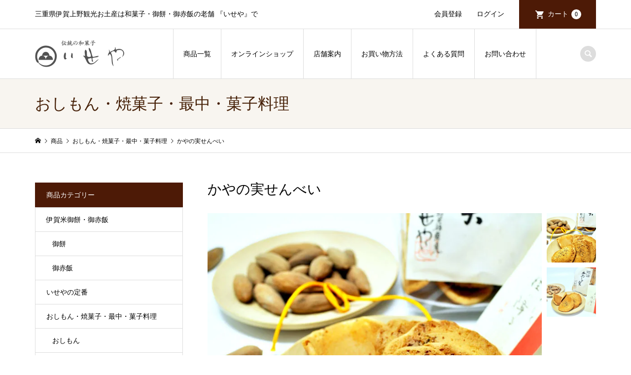

--- FILE ---
content_type: text/html; charset=UTF-8
request_url: https://www.kashi-iseya.co.jp/item/kayanomi-senbei
body_size: 21957
content:
<!DOCTYPE html>
<html dir="ltr" lang="ja" prefix="og: https://ogp.me/ns#">
<head >
<meta charset="UTF-8">
<meta name="description" content="商品説明三重県の天然記念木である榧の木。 榧の木の実は、今日貴重となりつつあり、奥山の里にふさわしい珍味です。独特の香りとほろ苦さが特徴の榧の実は和製アーモンドといわれます。">
<meta name="viewport" content="width=device-width">
<title>かやの実せんべい</title>
	<style>img:is([sizes="auto" i], [sizes^="auto," i]) { contain-intrinsic-size: 3000px 1500px }</style>
	
		<!-- All in One SEO 4.9.3 - aioseo.com -->
	<meta name="robots" content="max-image-preview:large" />
	<meta name="author" content="ウェブ管理者"/>
	<link rel="canonical" href="https://www.kashi-iseya.co.jp/item/kayanomi-senbei" />
	<meta name="generator" content="All in One SEO (AIOSEO) 4.9.3" />
		<meta property="og:locale" content="ja_JP" />
		<meta property="og:site_name" content="いせや" />
		<meta property="og:type" content="article" />
		<meta property="og:title" content="かやの実せんべい" />
		<meta property="og:url" content="https://www.kashi-iseya.co.jp/item/kayanomi-senbei" />
		<meta property="fb:app_id" content="606766296412906" />
		<meta property="og:image" content="https://www.kashi-iseya.co.jp/wp/wp-content/uploads/2019/01/fb_ogp_1200x630-03.jpg" />
		<meta property="og:image:secure_url" content="https://www.kashi-iseya.co.jp/wp/wp-content/uploads/2019/01/fb_ogp_1200x630-03.jpg" />
		<meta property="og:image:width" content="1200" />
		<meta property="og:image:height" content="630" />
		<meta property="article:published_time" content="2018-10-17T17:32:00+00:00" />
		<meta property="article:modified_time" content="2021-11-18T00:26:28+00:00" />
		<meta name="twitter:card" content="summary_large_image" />
		<meta name="twitter:site" content="@iganoiseya" />
		<meta name="twitter:title" content="かやの実せんべい" />
		<meta name="twitter:image" content="https://www.kashi-iseya.co.jp/wp/wp-content/uploads/2019/01/fb_ogp_1200x630-03.jpg" />
		<script type="application/ld+json" class="aioseo-schema">
			{"@context":"https:\/\/schema.org","@graph":[{"@type":"Article","@id":"https:\/\/www.kashi-iseya.co.jp\/item\/kayanomi-senbei#article","name":"\u304b\u3084\u306e\u5b9f\u305b\u3093\u3079\u3044","headline":"\u304b\u3084\u306e\u5b9f\u305b\u3093\u3079\u3044","author":{"@id":"https:\/\/www.kashi-iseya.co.jp\/author\/ffactory01#author"},"publisher":{"@id":"https:\/\/www.kashi-iseya.co.jp\/#organization"},"datePublished":"2018-10-18T02:32:00+09:00","dateModified":"2021-11-18T09:26:28+09:00","inLanguage":"ja","mainEntityOfPage":{"@id":"https:\/\/www.kashi-iseya.co.jp\/item\/kayanomi-senbei#webpage"},"isPartOf":{"@id":"https:\/\/www.kashi-iseya.co.jp\/item\/kayanomi-senbei#webpage"},"articleSection":"\u304a\u3057\u3082\u3093\u30fb\u713c\u83d3\u5b50\u30fb\u6700\u4e2d\u30fb\u83d3\u5b50\u6599\u7406, \u305b\u3093\u3079\u3044\u30fb\u305c\u3093\u3056\u3044, \u5546\u54c1, \u5546\u54c1\u30b8\u30e3\u30f3\u30eb, HGMS-01, HGMS-03, HGMS-04"},{"@type":"BreadcrumbList","@id":"https:\/\/www.kashi-iseya.co.jp\/item\/kayanomi-senbei#breadcrumblist","itemListElement":[{"@type":"ListItem","@id":"https:\/\/www.kashi-iseya.co.jp#listItem","position":1,"name":"Home","item":"https:\/\/www.kashi-iseya.co.jp","nextItem":{"@type":"ListItem","@id":"https:\/\/www.kashi-iseya.co.jp\/category\/item#listItem","name":"\u5546\u54c1"}},{"@type":"ListItem","@id":"https:\/\/www.kashi-iseya.co.jp\/category\/item#listItem","position":2,"name":"\u5546\u54c1","item":"https:\/\/www.kashi-iseya.co.jp\/category\/item","nextItem":{"@type":"ListItem","@id":"https:\/\/www.kashi-iseya.co.jp\/category\/item\/itemgenre#listItem","name":"\u5546\u54c1\u30b8\u30e3\u30f3\u30eb"},"previousItem":{"@type":"ListItem","@id":"https:\/\/www.kashi-iseya.co.jp#listItem","name":"Home"}},{"@type":"ListItem","@id":"https:\/\/www.kashi-iseya.co.jp\/category\/item\/itemgenre#listItem","position":3,"name":"\u5546\u54c1\u30b8\u30e3\u30f3\u30eb","item":"https:\/\/www.kashi-iseya.co.jp\/category\/item\/itemgenre","nextItem":{"@type":"ListItem","@id":"https:\/\/www.kashi-iseya.co.jp\/category\/item\/itemgenre\/higashi#listItem","name":"\u304a\u3057\u3082\u3093\u30fb\u713c\u83d3\u5b50\u30fb\u6700\u4e2d\u30fb\u83d3\u5b50\u6599\u7406"},"previousItem":{"@type":"ListItem","@id":"https:\/\/www.kashi-iseya.co.jp\/category\/item#listItem","name":"\u5546\u54c1"}},{"@type":"ListItem","@id":"https:\/\/www.kashi-iseya.co.jp\/category\/item\/itemgenre\/higashi#listItem","position":4,"name":"\u304a\u3057\u3082\u3093\u30fb\u713c\u83d3\u5b50\u30fb\u6700\u4e2d\u30fb\u83d3\u5b50\u6599\u7406","item":"https:\/\/www.kashi-iseya.co.jp\/category\/item\/itemgenre\/higashi","nextItem":{"@type":"ListItem","@id":"https:\/\/www.kashi-iseya.co.jp\/category\/item\/itemgenre\/higashi\/senbei-zenzai#listItem","name":"\u305b\u3093\u3079\u3044\u30fb\u305c\u3093\u3056\u3044"},"previousItem":{"@type":"ListItem","@id":"https:\/\/www.kashi-iseya.co.jp\/category\/item\/itemgenre#listItem","name":"\u5546\u54c1\u30b8\u30e3\u30f3\u30eb"}},{"@type":"ListItem","@id":"https:\/\/www.kashi-iseya.co.jp\/category\/item\/itemgenre\/higashi\/senbei-zenzai#listItem","position":5,"name":"\u305b\u3093\u3079\u3044\u30fb\u305c\u3093\u3056\u3044","item":"https:\/\/www.kashi-iseya.co.jp\/category\/item\/itemgenre\/higashi\/senbei-zenzai","nextItem":{"@type":"ListItem","@id":"https:\/\/www.kashi-iseya.co.jp\/item\/kayanomi-senbei#listItem","name":"\u304b\u3084\u306e\u5b9f\u305b\u3093\u3079\u3044"},"previousItem":{"@type":"ListItem","@id":"https:\/\/www.kashi-iseya.co.jp\/category\/item\/itemgenre\/higashi#listItem","name":"\u304a\u3057\u3082\u3093\u30fb\u713c\u83d3\u5b50\u30fb\u6700\u4e2d\u30fb\u83d3\u5b50\u6599\u7406"}},{"@type":"ListItem","@id":"https:\/\/www.kashi-iseya.co.jp\/item\/kayanomi-senbei#listItem","position":6,"name":"\u304b\u3084\u306e\u5b9f\u305b\u3093\u3079\u3044","previousItem":{"@type":"ListItem","@id":"https:\/\/www.kashi-iseya.co.jp\/category\/item\/itemgenre\/higashi\/senbei-zenzai#listItem","name":"\u305b\u3093\u3079\u3044\u30fb\u305c\u3093\u3056\u3044"}}]},{"@type":"Organization","@id":"https:\/\/www.kashi-iseya.co.jp\/#organization","name":"\u3044\u305b\u3084","description":"\u4e09\u91cd\u770c\u4f0a\u8cc0\u4e0a\u91ce\u89b3\u5149\u304a\u571f\u7523\u306f\u548c\u83d3\u5b50\u30fb\u5fa1\u9905\u30fb\u5fa1\u8d64\u98ef\u306e\u8001\u8217 \u300e\u3044\u305b\u3084\u300f\u3067","url":"https:\/\/www.kashi-iseya.co.jp\/"},{"@type":"Person","@id":"https:\/\/www.kashi-iseya.co.jp\/author\/ffactory01#author","url":"https:\/\/www.kashi-iseya.co.jp\/author\/ffactory01","name":"\u30a6\u30a7\u30d6\u7ba1\u7406\u8005"},{"@type":"WebPage","@id":"https:\/\/www.kashi-iseya.co.jp\/item\/kayanomi-senbei#webpage","url":"https:\/\/www.kashi-iseya.co.jp\/item\/kayanomi-senbei","name":"\u304b\u3084\u306e\u5b9f\u305b\u3093\u3079\u3044","inLanguage":"ja","isPartOf":{"@id":"https:\/\/www.kashi-iseya.co.jp\/#website"},"breadcrumb":{"@id":"https:\/\/www.kashi-iseya.co.jp\/item\/kayanomi-senbei#breadcrumblist"},"author":{"@id":"https:\/\/www.kashi-iseya.co.jp\/author\/ffactory01#author"},"creator":{"@id":"https:\/\/www.kashi-iseya.co.jp\/author\/ffactory01#author"},"datePublished":"2018-10-18T02:32:00+09:00","dateModified":"2021-11-18T09:26:28+09:00"},{"@type":"WebSite","@id":"https:\/\/www.kashi-iseya.co.jp\/#website","url":"https:\/\/www.kashi-iseya.co.jp\/","name":"\u3044\u305b\u3084","description":"\u4e09\u91cd\u770c\u4f0a\u8cc0\u4e0a\u91ce\u89b3\u5149\u304a\u571f\u7523\u306f\u548c\u83d3\u5b50\u30fb\u5fa1\u9905\u30fb\u5fa1\u8d64\u98ef\u306e\u8001\u8217 \u300e\u3044\u305b\u3084\u300f\u3067","inLanguage":"ja","publisher":{"@id":"https:\/\/www.kashi-iseya.co.jp\/#organization"}}]}
		</script>
		<!-- All in One SEO -->

<link rel='dns-prefetch' href='//www.google.com' />
<link rel='dns-prefetch' href='//stats.wp.com' />
<link rel='dns-prefetch' href='//v0.wordpress.com' />
<link rel='preconnect' href='//c0.wp.com' />
<link rel='preconnect' href='//i0.wp.com' />
<link rel="alternate" type="application/rss+xml" title="いせや &raquo; かやの実せんべい のコメントのフィード" href="https://www.kashi-iseya.co.jp/item/kayanomi-senbei/feed" />
		<!-- This site uses the Google Analytics by MonsterInsights plugin v9.11.1 - Using Analytics tracking - https://www.monsterinsights.com/ -->
							<script src="//www.googletagmanager.com/gtag/js?id=G-CTEQGBTLP1"  data-cfasync="false" data-wpfc-render="false" type="text/javascript" async></script>
			<script data-cfasync="false" data-wpfc-render="false" type="text/javascript">
				var mi_version = '9.11.1';
				var mi_track_user = true;
				var mi_no_track_reason = '';
								var MonsterInsightsDefaultLocations = {"page_location":"https:\/\/www.kashi-iseya.co.jp\/item\/kayanomi-senbei\/"};
								if ( typeof MonsterInsightsPrivacyGuardFilter === 'function' ) {
					var MonsterInsightsLocations = (typeof MonsterInsightsExcludeQuery === 'object') ? MonsterInsightsPrivacyGuardFilter( MonsterInsightsExcludeQuery ) : MonsterInsightsPrivacyGuardFilter( MonsterInsightsDefaultLocations );
				} else {
					var MonsterInsightsLocations = (typeof MonsterInsightsExcludeQuery === 'object') ? MonsterInsightsExcludeQuery : MonsterInsightsDefaultLocations;
				}

								var disableStrs = [
										'ga-disable-G-CTEQGBTLP1',
									];

				/* Function to detect opted out users */
				function __gtagTrackerIsOptedOut() {
					for (var index = 0; index < disableStrs.length; index++) {
						if (document.cookie.indexOf(disableStrs[index] + '=true') > -1) {
							return true;
						}
					}

					return false;
				}

				/* Disable tracking if the opt-out cookie exists. */
				if (__gtagTrackerIsOptedOut()) {
					for (var index = 0; index < disableStrs.length; index++) {
						window[disableStrs[index]] = true;
					}
				}

				/* Opt-out function */
				function __gtagTrackerOptout() {
					for (var index = 0; index < disableStrs.length; index++) {
						document.cookie = disableStrs[index] + '=true; expires=Thu, 31 Dec 2099 23:59:59 UTC; path=/';
						window[disableStrs[index]] = true;
					}
				}

				if ('undefined' === typeof gaOptout) {
					function gaOptout() {
						__gtagTrackerOptout();
					}
				}
								window.dataLayer = window.dataLayer || [];

				window.MonsterInsightsDualTracker = {
					helpers: {},
					trackers: {},
				};
				if (mi_track_user) {
					function __gtagDataLayer() {
						dataLayer.push(arguments);
					}

					function __gtagTracker(type, name, parameters) {
						if (!parameters) {
							parameters = {};
						}

						if (parameters.send_to) {
							__gtagDataLayer.apply(null, arguments);
							return;
						}

						if (type === 'event') {
														parameters.send_to = monsterinsights_frontend.v4_id;
							var hookName = name;
							if (typeof parameters['event_category'] !== 'undefined') {
								hookName = parameters['event_category'] + ':' + name;
							}

							if (typeof MonsterInsightsDualTracker.trackers[hookName] !== 'undefined') {
								MonsterInsightsDualTracker.trackers[hookName](parameters);
							} else {
								__gtagDataLayer('event', name, parameters);
							}
							
						} else {
							__gtagDataLayer.apply(null, arguments);
						}
					}

					__gtagTracker('js', new Date());
					__gtagTracker('set', {
						'developer_id.dZGIzZG': true,
											});
					if ( MonsterInsightsLocations.page_location ) {
						__gtagTracker('set', MonsterInsightsLocations);
					}
										__gtagTracker('config', 'G-CTEQGBTLP1', {"forceSSL":"true","link_attribution":"true"} );
										window.gtag = __gtagTracker;										(function () {
						/* https://developers.google.com/analytics/devguides/collection/analyticsjs/ */
						/* ga and __gaTracker compatibility shim. */
						var noopfn = function () {
							return null;
						};
						var newtracker = function () {
							return new Tracker();
						};
						var Tracker = function () {
							return null;
						};
						var p = Tracker.prototype;
						p.get = noopfn;
						p.set = noopfn;
						p.send = function () {
							var args = Array.prototype.slice.call(arguments);
							args.unshift('send');
							__gaTracker.apply(null, args);
						};
						var __gaTracker = function () {
							var len = arguments.length;
							if (len === 0) {
								return;
							}
							var f = arguments[len - 1];
							if (typeof f !== 'object' || f === null || typeof f.hitCallback !== 'function') {
								if ('send' === arguments[0]) {
									var hitConverted, hitObject = false, action;
									if ('event' === arguments[1]) {
										if ('undefined' !== typeof arguments[3]) {
											hitObject = {
												'eventAction': arguments[3],
												'eventCategory': arguments[2],
												'eventLabel': arguments[4],
												'value': arguments[5] ? arguments[5] : 1,
											}
										}
									}
									if ('pageview' === arguments[1]) {
										if ('undefined' !== typeof arguments[2]) {
											hitObject = {
												'eventAction': 'page_view',
												'page_path': arguments[2],
											}
										}
									}
									if (typeof arguments[2] === 'object') {
										hitObject = arguments[2];
									}
									if (typeof arguments[5] === 'object') {
										Object.assign(hitObject, arguments[5]);
									}
									if ('undefined' !== typeof arguments[1].hitType) {
										hitObject = arguments[1];
										if ('pageview' === hitObject.hitType) {
											hitObject.eventAction = 'page_view';
										}
									}
									if (hitObject) {
										action = 'timing' === arguments[1].hitType ? 'timing_complete' : hitObject.eventAction;
										hitConverted = mapArgs(hitObject);
										__gtagTracker('event', action, hitConverted);
									}
								}
								return;
							}

							function mapArgs(args) {
								var arg, hit = {};
								var gaMap = {
									'eventCategory': 'event_category',
									'eventAction': 'event_action',
									'eventLabel': 'event_label',
									'eventValue': 'event_value',
									'nonInteraction': 'non_interaction',
									'timingCategory': 'event_category',
									'timingVar': 'name',
									'timingValue': 'value',
									'timingLabel': 'event_label',
									'page': 'page_path',
									'location': 'page_location',
									'title': 'page_title',
									'referrer' : 'page_referrer',
								};
								for (arg in args) {
																		if (!(!args.hasOwnProperty(arg) || !gaMap.hasOwnProperty(arg))) {
										hit[gaMap[arg]] = args[arg];
									} else {
										hit[arg] = args[arg];
									}
								}
								return hit;
							}

							try {
								f.hitCallback();
							} catch (ex) {
							}
						};
						__gaTracker.create = newtracker;
						__gaTracker.getByName = newtracker;
						__gaTracker.getAll = function () {
							return [];
						};
						__gaTracker.remove = noopfn;
						__gaTracker.loaded = true;
						window['__gaTracker'] = __gaTracker;
					})();
									} else {
										console.log("");
					(function () {
						function __gtagTracker() {
							return null;
						}

						window['__gtagTracker'] = __gtagTracker;
						window['gtag'] = __gtagTracker;
					})();
									}
			</script>
							<!-- / Google Analytics by MonsterInsights -->
		<link rel='stylesheet' id='wp-block-library-css' href='https://c0.wp.com/c/6.8.3/wp-includes/css/dist/block-library/style.min.css' type='text/css' media='all' />
<style id='classic-theme-styles-inline-css' type='text/css'>
/*! This file is auto-generated */
.wp-block-button__link{color:#fff;background-color:#32373c;border-radius:9999px;box-shadow:none;text-decoration:none;padding:calc(.667em + 2px) calc(1.333em + 2px);font-size:1.125em}.wp-block-file__button{background:#32373c;color:#fff;text-decoration:none}
</style>
<link rel='stylesheet' id='aioseo/css/src/vue/standalone/blocks/table-of-contents/global.scss-css' href='https://www.kashi-iseya.co.jp/wp/wp-content/plugins/all-in-one-seo-pack/dist/Lite/assets/css/table-of-contents/global.e90f6d47.css?ver=4.9.3' type='text/css' media='all' />
<link rel='stylesheet' id='mediaelement-css' href='https://c0.wp.com/c/6.8.3/wp-includes/js/mediaelement/mediaelementplayer-legacy.min.css' type='text/css' media='all' />
<link rel='stylesheet' id='wp-mediaelement-css' href='https://c0.wp.com/c/6.8.3/wp-includes/js/mediaelement/wp-mediaelement.min.css' type='text/css' media='all' />
<style id='jetpack-sharing-buttons-style-inline-css' type='text/css'>
.jetpack-sharing-buttons__services-list{display:flex;flex-direction:row;flex-wrap:wrap;gap:0;list-style-type:none;margin:5px;padding:0}.jetpack-sharing-buttons__services-list.has-small-icon-size{font-size:12px}.jetpack-sharing-buttons__services-list.has-normal-icon-size{font-size:16px}.jetpack-sharing-buttons__services-list.has-large-icon-size{font-size:24px}.jetpack-sharing-buttons__services-list.has-huge-icon-size{font-size:36px}@media print{.jetpack-sharing-buttons__services-list{display:none!important}}.editor-styles-wrapper .wp-block-jetpack-sharing-buttons{gap:0;padding-inline-start:0}ul.jetpack-sharing-buttons__services-list.has-background{padding:1.25em 2.375em}
</style>
<style id='global-styles-inline-css' type='text/css'>
:root{--wp--preset--aspect-ratio--square: 1;--wp--preset--aspect-ratio--4-3: 4/3;--wp--preset--aspect-ratio--3-4: 3/4;--wp--preset--aspect-ratio--3-2: 3/2;--wp--preset--aspect-ratio--2-3: 2/3;--wp--preset--aspect-ratio--16-9: 16/9;--wp--preset--aspect-ratio--9-16: 9/16;--wp--preset--color--black: #000000;--wp--preset--color--cyan-bluish-gray: #abb8c3;--wp--preset--color--white: #ffffff;--wp--preset--color--pale-pink: #f78da7;--wp--preset--color--vivid-red: #cf2e2e;--wp--preset--color--luminous-vivid-orange: #ff6900;--wp--preset--color--luminous-vivid-amber: #fcb900;--wp--preset--color--light-green-cyan: #7bdcb5;--wp--preset--color--vivid-green-cyan: #00d084;--wp--preset--color--pale-cyan-blue: #8ed1fc;--wp--preset--color--vivid-cyan-blue: #0693e3;--wp--preset--color--vivid-purple: #9b51e0;--wp--preset--gradient--vivid-cyan-blue-to-vivid-purple: linear-gradient(135deg,rgba(6,147,227,1) 0%,rgb(155,81,224) 100%);--wp--preset--gradient--light-green-cyan-to-vivid-green-cyan: linear-gradient(135deg,rgb(122,220,180) 0%,rgb(0,208,130) 100%);--wp--preset--gradient--luminous-vivid-amber-to-luminous-vivid-orange: linear-gradient(135deg,rgba(252,185,0,1) 0%,rgba(255,105,0,1) 100%);--wp--preset--gradient--luminous-vivid-orange-to-vivid-red: linear-gradient(135deg,rgba(255,105,0,1) 0%,rgb(207,46,46) 100%);--wp--preset--gradient--very-light-gray-to-cyan-bluish-gray: linear-gradient(135deg,rgb(238,238,238) 0%,rgb(169,184,195) 100%);--wp--preset--gradient--cool-to-warm-spectrum: linear-gradient(135deg,rgb(74,234,220) 0%,rgb(151,120,209) 20%,rgb(207,42,186) 40%,rgb(238,44,130) 60%,rgb(251,105,98) 80%,rgb(254,248,76) 100%);--wp--preset--gradient--blush-light-purple: linear-gradient(135deg,rgb(255,206,236) 0%,rgb(152,150,240) 100%);--wp--preset--gradient--blush-bordeaux: linear-gradient(135deg,rgb(254,205,165) 0%,rgb(254,45,45) 50%,rgb(107,0,62) 100%);--wp--preset--gradient--luminous-dusk: linear-gradient(135deg,rgb(255,203,112) 0%,rgb(199,81,192) 50%,rgb(65,88,208) 100%);--wp--preset--gradient--pale-ocean: linear-gradient(135deg,rgb(255,245,203) 0%,rgb(182,227,212) 50%,rgb(51,167,181) 100%);--wp--preset--gradient--electric-grass: linear-gradient(135deg,rgb(202,248,128) 0%,rgb(113,206,126) 100%);--wp--preset--gradient--midnight: linear-gradient(135deg,rgb(2,3,129) 0%,rgb(40,116,252) 100%);--wp--preset--font-size--small: 13px;--wp--preset--font-size--medium: 20px;--wp--preset--font-size--large: 36px;--wp--preset--font-size--x-large: 42px;--wp--preset--spacing--20: 0.44rem;--wp--preset--spacing--30: 0.67rem;--wp--preset--spacing--40: 1rem;--wp--preset--spacing--50: 1.5rem;--wp--preset--spacing--60: 2.25rem;--wp--preset--spacing--70: 3.38rem;--wp--preset--spacing--80: 5.06rem;--wp--preset--shadow--natural: 6px 6px 9px rgba(0, 0, 0, 0.2);--wp--preset--shadow--deep: 12px 12px 50px rgba(0, 0, 0, 0.4);--wp--preset--shadow--sharp: 6px 6px 0px rgba(0, 0, 0, 0.2);--wp--preset--shadow--outlined: 6px 6px 0px -3px rgba(255, 255, 255, 1), 6px 6px rgba(0, 0, 0, 1);--wp--preset--shadow--crisp: 6px 6px 0px rgba(0, 0, 0, 1);}:where(.is-layout-flex){gap: 0.5em;}:where(.is-layout-grid){gap: 0.5em;}body .is-layout-flex{display: flex;}.is-layout-flex{flex-wrap: wrap;align-items: center;}.is-layout-flex > :is(*, div){margin: 0;}body .is-layout-grid{display: grid;}.is-layout-grid > :is(*, div){margin: 0;}:where(.wp-block-columns.is-layout-flex){gap: 2em;}:where(.wp-block-columns.is-layout-grid){gap: 2em;}:where(.wp-block-post-template.is-layout-flex){gap: 1.25em;}:where(.wp-block-post-template.is-layout-grid){gap: 1.25em;}.has-black-color{color: var(--wp--preset--color--black) !important;}.has-cyan-bluish-gray-color{color: var(--wp--preset--color--cyan-bluish-gray) !important;}.has-white-color{color: var(--wp--preset--color--white) !important;}.has-pale-pink-color{color: var(--wp--preset--color--pale-pink) !important;}.has-vivid-red-color{color: var(--wp--preset--color--vivid-red) !important;}.has-luminous-vivid-orange-color{color: var(--wp--preset--color--luminous-vivid-orange) !important;}.has-luminous-vivid-amber-color{color: var(--wp--preset--color--luminous-vivid-amber) !important;}.has-light-green-cyan-color{color: var(--wp--preset--color--light-green-cyan) !important;}.has-vivid-green-cyan-color{color: var(--wp--preset--color--vivid-green-cyan) !important;}.has-pale-cyan-blue-color{color: var(--wp--preset--color--pale-cyan-blue) !important;}.has-vivid-cyan-blue-color{color: var(--wp--preset--color--vivid-cyan-blue) !important;}.has-vivid-purple-color{color: var(--wp--preset--color--vivid-purple) !important;}.has-black-background-color{background-color: var(--wp--preset--color--black) !important;}.has-cyan-bluish-gray-background-color{background-color: var(--wp--preset--color--cyan-bluish-gray) !important;}.has-white-background-color{background-color: var(--wp--preset--color--white) !important;}.has-pale-pink-background-color{background-color: var(--wp--preset--color--pale-pink) !important;}.has-vivid-red-background-color{background-color: var(--wp--preset--color--vivid-red) !important;}.has-luminous-vivid-orange-background-color{background-color: var(--wp--preset--color--luminous-vivid-orange) !important;}.has-luminous-vivid-amber-background-color{background-color: var(--wp--preset--color--luminous-vivid-amber) !important;}.has-light-green-cyan-background-color{background-color: var(--wp--preset--color--light-green-cyan) !important;}.has-vivid-green-cyan-background-color{background-color: var(--wp--preset--color--vivid-green-cyan) !important;}.has-pale-cyan-blue-background-color{background-color: var(--wp--preset--color--pale-cyan-blue) !important;}.has-vivid-cyan-blue-background-color{background-color: var(--wp--preset--color--vivid-cyan-blue) !important;}.has-vivid-purple-background-color{background-color: var(--wp--preset--color--vivid-purple) !important;}.has-black-border-color{border-color: var(--wp--preset--color--black) !important;}.has-cyan-bluish-gray-border-color{border-color: var(--wp--preset--color--cyan-bluish-gray) !important;}.has-white-border-color{border-color: var(--wp--preset--color--white) !important;}.has-pale-pink-border-color{border-color: var(--wp--preset--color--pale-pink) !important;}.has-vivid-red-border-color{border-color: var(--wp--preset--color--vivid-red) !important;}.has-luminous-vivid-orange-border-color{border-color: var(--wp--preset--color--luminous-vivid-orange) !important;}.has-luminous-vivid-amber-border-color{border-color: var(--wp--preset--color--luminous-vivid-amber) !important;}.has-light-green-cyan-border-color{border-color: var(--wp--preset--color--light-green-cyan) !important;}.has-vivid-green-cyan-border-color{border-color: var(--wp--preset--color--vivid-green-cyan) !important;}.has-pale-cyan-blue-border-color{border-color: var(--wp--preset--color--pale-cyan-blue) !important;}.has-vivid-cyan-blue-border-color{border-color: var(--wp--preset--color--vivid-cyan-blue) !important;}.has-vivid-purple-border-color{border-color: var(--wp--preset--color--vivid-purple) !important;}.has-vivid-cyan-blue-to-vivid-purple-gradient-background{background: var(--wp--preset--gradient--vivid-cyan-blue-to-vivid-purple) !important;}.has-light-green-cyan-to-vivid-green-cyan-gradient-background{background: var(--wp--preset--gradient--light-green-cyan-to-vivid-green-cyan) !important;}.has-luminous-vivid-amber-to-luminous-vivid-orange-gradient-background{background: var(--wp--preset--gradient--luminous-vivid-amber-to-luminous-vivid-orange) !important;}.has-luminous-vivid-orange-to-vivid-red-gradient-background{background: var(--wp--preset--gradient--luminous-vivid-orange-to-vivid-red) !important;}.has-very-light-gray-to-cyan-bluish-gray-gradient-background{background: var(--wp--preset--gradient--very-light-gray-to-cyan-bluish-gray) !important;}.has-cool-to-warm-spectrum-gradient-background{background: var(--wp--preset--gradient--cool-to-warm-spectrum) !important;}.has-blush-light-purple-gradient-background{background: var(--wp--preset--gradient--blush-light-purple) !important;}.has-blush-bordeaux-gradient-background{background: var(--wp--preset--gradient--blush-bordeaux) !important;}.has-luminous-dusk-gradient-background{background: var(--wp--preset--gradient--luminous-dusk) !important;}.has-pale-ocean-gradient-background{background: var(--wp--preset--gradient--pale-ocean) !important;}.has-electric-grass-gradient-background{background: var(--wp--preset--gradient--electric-grass) !important;}.has-midnight-gradient-background{background: var(--wp--preset--gradient--midnight) !important;}.has-small-font-size{font-size: var(--wp--preset--font-size--small) !important;}.has-medium-font-size{font-size: var(--wp--preset--font-size--medium) !important;}.has-large-font-size{font-size: var(--wp--preset--font-size--large) !important;}.has-x-large-font-size{font-size: var(--wp--preset--font-size--x-large) !important;}
:where(.wp-block-post-template.is-layout-flex){gap: 1.25em;}:where(.wp-block-post-template.is-layout-grid){gap: 1.25em;}
:where(.wp-block-columns.is-layout-flex){gap: 2em;}:where(.wp-block-columns.is-layout-grid){gap: 2em;}
:root :where(.wp-block-pullquote){font-size: 1.5em;line-height: 1.6;}
</style>
<link rel='stylesheet' id='contact-form-7-css' href='https://www.kashi-iseya.co.jp/wp/wp-content/plugins/contact-form-7/includes/css/styles.css?ver=6.1.4' type='text/css' media='all' />
<link rel='stylesheet' id='iconic-style-css' href='https://www.kashi-iseya.co.jp/wp/wp-content/themes/iseya/style.css?ver=1.12.3' type='text/css' media='all' />
<link rel='stylesheet' id='usces_default_css-css' href='https://www.kashi-iseya.co.jp/wp/wp-content/plugins/usc-e-shop/css/usces_default.css?ver=2.11.27.2601211' type='text/css' media='all' />
<link rel='stylesheet' id='dashicons-css' href='https://c0.wp.com/c/6.8.3/wp-includes/css/dashicons.min.css' type='text/css' media='all' />
<script type="text/javascript" src="https://c0.wp.com/c/6.8.3/wp-includes/js/jquery/jquery.min.js" id="jquery-core-js"></script>
<script type="text/javascript" src="https://c0.wp.com/c/6.8.3/wp-includes/js/jquery/jquery-migrate.min.js" id="jquery-migrate-js"></script>
<script type="text/javascript" src="https://www.kashi-iseya.co.jp/wp/wp-content/plugins/google-analytics-for-wordpress/assets/js/frontend-gtag.min.js?ver=9.11.1" id="monsterinsights-frontend-script-js" async="async" data-wp-strategy="async"></script>
<script data-cfasync="false" data-wpfc-render="false" type="text/javascript" id='monsterinsights-frontend-script-js-extra'>/* <![CDATA[ */
var monsterinsights_frontend = {"js_events_tracking":"true","download_extensions":"doc,pdf,ppt,zip,xls,docx,pptx,xlsx","inbound_paths":"[]","home_url":"https:\/\/www.kashi-iseya.co.jp","hash_tracking":"false","v4_id":"G-CTEQGBTLP1"};/* ]]> */
</script>
<script type="text/javascript" src="https://www.kashi-iseya.co.jp/wp/wp-content/themes/iseya/js/comment.js?ver=1.12.3" id="iconic-comment-js"></script>
<link rel="https://api.w.org/" href="https://www.kashi-iseya.co.jp/wp-json/" /><link rel="alternate" title="JSON" type="application/json" href="https://www.kashi-iseya.co.jp/wp-json/wp/v2/posts/418" /><link rel="EditURI" type="application/rsd+xml" title="RSD" href="https://www.kashi-iseya.co.jp/wp/xmlrpc.php?rsd" />
<meta name="generator" content="WordPress 6.8.3" />
<link rel='shortlink' href='https://wp.me/paJX7m-6K' />
<link rel="alternate" title="oEmbed (JSON)" type="application/json+oembed" href="https://www.kashi-iseya.co.jp/wp-json/oembed/1.0/embed?url=https%3A%2F%2Fwww.kashi-iseya.co.jp%2Fitem%2Fkayanomi-senbei" />
<link rel="alternate" title="oEmbed (XML)" type="text/xml+oembed" href="https://www.kashi-iseya.co.jp/wp-json/oembed/1.0/embed?url=https%3A%2F%2Fwww.kashi-iseya.co.jp%2Fitem%2Fkayanomi-senbei&#038;format=xml" />

<meta property="og:title" content="かやの実せんべい">
<meta property="og:type" content="product">
<meta property="og:description" content="かやの実せんべい">
<meta property="og:url" content="https://www.kashi-iseya.co.jp/item/kayanomi-senbei">
<meta property="og:image" content="https://i0.wp.com/www.kashi-iseya.co.jp/wp/wp-content/uploads/2019/01/hgms-02.jpg?resize=150%2C150&ssl=1">
<meta property="og:site_name" content="いせや">	<style>img#wpstats{display:none}</style>
					<!-- WCEX_Google_Analytics_4 plugins -->
			<!-- Global site tag (gtag.js) - Google Analytics -->
			<script async src="https://www.googletagmanager.com/gtag/js?id=G-CTEQGBTLP1"></script>
			<script>
				window.dataLayer = window.dataLayer || [];
				function gtag(){dataLayer.push(arguments);}
				gtag('js', new Date());

				gtag('config', 'G-CTEQGBTLP1');
			</script>
						<!-- WCEX_Google_Analytics_4 plugins -->
			<script>
				gtag('event', 'view_item', {"currency":"JPY","items":[{"item_id":"HGMS-02","item_name":"\u304b\u3084\u306e\u5b9f\u305b\u3093\u3079\u3044 HGMS-02 \u304b\u3084\u306e\u5b9f\u305b\u3093\u3079\u3044 1\u888b HGMS-0201","currency":"JPY","discount":0,"item_category":"\u304a\u3057\u3082\u3093\u30fb\u713c\u83d3\u5b50\u30fb\u6700\u4e2d\u30fb\u83d3\u5b50\u6599\u7406","item_variant":"HGMS-0201","price":430}],"value":430});
			</script>
		<style>
.p-article-news__date, .p-wc-headline, #wdgctToCart a { color: #4d1a06; }
.p-button, .p-global-nav .sub-menu .current-menu-item > a, .p-page-links > span, .p-pager__item .current, .p-headline, .p-widget-sidebar .p-widget__title, .c-comment__form-submit:hover, c-comment__password-protected, .c-pw__btn--register, .c-pw__btn, .slick-arrow, .slick-dots li.slick-active button, .widget_welcart_login input#member_loginw, .widget_welcart_login input#member_login, #wdgctToCheckout a, #kuroneko_web-dialog #kuroneko_web_token_next { background-color: #4d1a06; }
#kuroneko_web-dialog #kuroneko_web_token_cancel { background-color: #a68d83; }
.p-page-links > span, .p-pager__item .current, .slick-dots li.slick-active button, .p-cb__item-header, .p-entry-item__cart dl.item-sku dd input[type="radio"]:checked + label, .p-entry-item__cart dl.item-sku dd label:hover { border-color: #4d1a06; }
.c-comment__tab-item.is-active a, .c-comment__tab-item a:hover, .c-comment__tab-item.is-active p { background-color: #4d1a06; border-color: #4d1a06; }
.c-comment__tab-item.is-active a:after, .c-comment__tab-item.is-active p:after { border-top-color: #4d1a06; }
.p-widget-categories .current-cat-item > a { background-color: rgba(77, 26, 6, 0.15); }
a:hover, .p-header__welcart-nav li a:hover, .p-widget-categories .toggle-children:hover, #wdgctToCart a:hover { color: #664032; }
.p-button:hover, .p-page-links a:hover, .p-pager__item a:hover, .p-search-button:hover, .p-pagetop a:hover, .p-footer-search__submit:hover, .p-widget .searchform #searchsubmit:hover, .p-widget-search .p-widget-search__submit:hover, a.p-cb__item-archive-button:hover, .slick-arrow:hover, .slick-dots li:hover button, .widget_welcart_search #searchsubmit:hover, .widget_welcart_login input#member_loginw:hover, .widget_welcart_login input#member_login:hover, #wdgctToCheckout a:hover, #kuroneko_web-dialog #kuroneko_web_token_next:hover, #kuroneko_web-dialog #kuroneko_web_token_cancel:hover { background-color: #664032; }
.p-page-links a:hover, .p-pager__item a:hover, .slick-dots li:hover button { border-color: #664032; }
.p-entry__body a, .custom-html-widget a { color: #664032; }
.p-entry__body a:hover, .custom-html-widget a:hover { color: #664032; }
body, input, textarea, .p-entry-item__title .p-article__soldout { font-family: "Times New Roman", "游明朝", "Yu Mincho", "游明朝体", "YuMincho", "ヒラギノ明朝 Pro W3", "Hiragino Mincho Pro", "HiraMinProN-W3", "HGS明朝E", "ＭＳ Ｐ明朝", "MS PMincho", serif; }
.p-logo, .p-entry__title, .p-page-header__title, .p-index-slider__item-catch, .p-cb__item-headline, .p-index-banner__headline, .p-index-boxes__item-headline {
font-family: "Times New Roman", "游明朝", "Yu Mincho", "游明朝体", "YuMincho", "ヒラギノ明朝 Pro W3", "Hiragino Mincho Pro", "HiraMinProN-W3", "HGS明朝E", "ＭＳ Ｐ明朝", "MS PMincho", serif;
font-weight: 500;
}
.c-load--type1 { border: 3px solid rgba(153, 153, 153, 0.2); border-top-color: #783c1d; }
.p-hover-effect--type1:hover img { -webkit-transform: scale(1.2) rotate(2deg); transform: scale(1.2) rotate(2deg); }
.p-hover-effect--type2 img { margin-left: -8px; }
.p-hover-effect--type2:hover img { margin-left: 8px; }
.p-hover-effect--type2:hover .p-hover-effect__image { background: #000000; }
.p-hover-effect--type2:hover img { opacity: 0.5 }
.p-hover-effect--type3:hover .p-hover-effect__image { background: #ffffff; }
.p-hover-effect--type3:hover img { opacity: 0.7; }
.p-entry__title { font-size: 32px; }
.p-entry__title, .p-article__title { color: #000000 }
.p-entry__body { font-size: 14px; }
.p-entry__body { color: #000000; }
.p-entry-news__title { font-size: 28px; }
.p-entry-news__title, .p-article-news__title { color: #000000 }
.p-entry-news__body { color: #000000; font-size: 14px; }
.p-entry-item__title { font-size: 28px; }
.p-entry-item__title, .p-article-item__title, .p-article__price { color: #000000; }
.p-entry-item__body, p-wc__body { color: #000000; font-size: 14px; }
.p-price { color: #d80000; }
.p-entry-item__price { font-size: 22px; }
body.l-header__fix .is-header-fixed .l-header__bar { background: rgba(255, 255, 255, 0.9); }
.l-header { background: rgba(255, 255, 255, 0.9); }
.l-header a, .p-global-nav a { color: #000000; }
.p-header__logo--text { font-size: 36px; }
.p-header__welcart-nav__member a, .p-header__welcart-nav__cart a, .p-cart-button .p-header__welcart-nav__badge { background-color: #4d1a06; }
.p-header__welcart-nav__member a:hover, .p-header__welcart-nav__cart a:hover, .p-cart-button:hover .p-header__welcart-nav__badge { background-color: #664032; }
.p-global-nav > li > a::after, .p-global-nav > li.current-menu-item > a::after { background-color: #d2b07f; }
.p-megamenu__bg, .p-global-nav .sub-menu { background-color: #f7f7f7; }
.p-megamenu a, .p-global-nav .sub-menu a { color: #462007; }
.p-megamenu a:hover, .p-megamenu li.is-active > a, .p-global-nav .sub-menu a:hover { background-color: #ddd0bd; color: #ffffff; }
.p-page-header { background-color: #f8f5f0; }
.p-page-header__title { color: #462007; }
.p-page-header__desc { color: #000000; }
.p-footer-widget-area { background-color: #f8f5f0; color: #000000; }
.p-footer-widget-area .p-widget__title { color: #000000; }
.p-footer-widget-area a, .p-footer-widget-area .toggle-children { color: #000000; }
.p-footer-widget-area a:hover { color: #d2b07f; }
@media only screen and (max-width: 991px) {
	.l-header__bar { background-color: rgba(255, 255, 255, 0.9); }
	.p-header__logo--text { font-size: 26px; }
	.p-global-nav { background-color: rgba(247,247,247, 0.9); }
	.p-global-nav a { color: #462007; }
	.p-global-nav a:hover { background-color: rgba(221,208,189, 0.9); color: #ffffff; }
	.p-header-view-cart { background-color: rgba(255, 255, 255, 0.9); }
	.p-entry__title { font-size: 20px; }
	.p-entry__body { font-size: 14px; }
	.p-entry-news__title { font-size: 20px; }
	.p-entry-news__body { font-size: 14px; }
	.p-entry-item__title { font-size: 20px; }
	.p-entry-item__body, p-wc__body { font-size: 14px; }
	.p-entry-item__price { font-size: 20px; }
}
#site_info_widget-2 .p-siteinfo__title { font-size: 36px; }
#site_info_widget-2 .p-siteinfo__button { background: #4d1a06; color: #ffffff; }
#site_info_widget-2 .p-siteinfo__button:hover { background: #664032; color: #ffffff; }
#site_info_widget-3 .p-siteinfo__title { font-size: 36px; }
@media only screen and (max-width: 991px) {
	#site_info_widget-2 .p-siteinfo__title { font-size: 26px; }
	#site_info_widget-3 .p-siteinfo__title { font-size: 26px; }
}
/* 基本css 編集 */
#cb_1 .p-index-boxes__item--1 .p-index-boxes__item-headline {color: #462007;font-size: 30px;}
.p-index-news__item-date { background: #4d1a06; }
.p-entry__body { color: #000; line-height: 2.4; margin-top: 0px; }
.style4a { border-bottom: none; border-left: 2px solid #664032; font-size: 18px; font-weight: 400; margin: 2.5em 2px 1.2em; padding: .3em 0 .3em .8em; }
.well2 { margin: 1em 0 30px; padding: 1em 1.5em; line-height: 2; border: 1px solid #cdcdcd; background: #f8f5f0; box-shadow: 0 1px 3px 0 rgba(195, 195, 195, 0.3); }
.p-entry__title { margin-bottom: 20px; }
.p-entry__body .wp-caption.aligncenter { width: 100% !important; }

/* 商品ページcss 追加 */
h3.h3_headline { text-align:left; font-weight: 600; font-family: "Times New Roman" , "游明朝" , "Yu Mincho" , "游明朝体" , "YuMincho" , "ヒラギノ明朝 Pro W3" , "Hiragino Mincho Pro" , "HiraMinProN-W3" , "HGS明朝E" , "ＭＳ Ｐ明朝" , "MS PMincho" , serif; font-size: 30px; line-height: 1.6!important; margin: 0 0 5px 0; color: #664032; }

@media screen and (max-width: 1024px) {
  h3.h3_headline {
    font-size: 20px;
    line-height: 1.4!important;
    margin-bottom: 10px!important;
    }
}
.style5a-001 { background: #f8f5f0; box-shadow: 0px 2px 0px 0px #d3c7b4; font-size: 18px; font-weight: 700; margin: 2em 0 1em; padding: .5em .8em .3em 1em; }

.red-02{color:#96514D;}
.mb-30 { margin-bottom: -30px; }

.bt_brown{ background:#4d1a06; color:#fff; }
.bt_brown:hover, .bt_pink:focus { background-color:#5f3409; color:#fff; }

.p-entry__body a.textlink-01, .post_content a.textlink-01:hover { 
    color: #4d1a06;
    text-decoration:none;
    border-bottom:1px dotted #d7c381;
}

.box_info-01 {
  border: 2px solid #000;
  position: relative;
  -webkit-box-sizing: border-box;
  box-sizing: border-box;
  display: table;
  min-height: 100px;
  width: 100%;
  margin-top: 6px;
  margin-bottom: 70px;
  padding: 10px;
}

.box_info-01:before {
  content: '';
  display: block;
  position: absolute;
  -webkit-box-sizing: border-box;
  box-sizing: border-box;
  width: calc(100% - 8px);
  height: calc(100% - 8px);
  left: 4px;
  top: 4px;
  border: 1px solid #000;
}

.box_info-01 p {
  display: table-cell;
  padding: 20px;
  vertical-align: middle;
  line-height: 2;
  text-align: center;
}

.btn-001 {
    margin: 0 auto 50px auto;
    font-size: 16px;
    line-height: 48px;
    position: relative;
    display: block;
    min-width: 200px;
    height: 48px;
    padding-left: 10px;
    -webkit-transition: background .2s linear,color .2s linear;
    transition: background .2s linear,color .2s linear;
    text-align: center;
    text-decoration: none;
    color: #fff;
    background: #e5d6a3;
}

.btn-001:before {
    position: absolute;
    top: 0;
    bottom: 0;
    left: 15px;
    width: 15px;
    height: 15px;
    margin: auto 0;
    content: '';
    -webkit-transform: rotate(-45deg);
    -ms-transform: rotate(-45deg);
    transform: rotate(-45deg);
    border-right: 1px solid rgba(87,23,8,0.99);
    border-bottom: 1px solid rgba(87,23,8,0.99);
}

.btn-001:hover {
	background-color: #f3e8c4;
}

ul.ul-type-01 {
  padding: 0;
  margin: 0;
  list-style-type: none;
}
ul.ul-type-01 li {
  display: inline-block;
  margin-right: 20px;
}
ul.ul-type-01 li:last-child {
	margin-right: 0;
}

ul.ul-type-02 {
	padding: 0;
	margin: 0;
	list-style-type: none;
}
ul.ul-type-02 > li {
	position: relative;
	padding-left: 20px;
	margin-bottom:10px;
	line-height: 2;
}
ul.ul-type-02 > li:before{
	content:'';
	position: absolute;
	top: .4em; 
	left: 0;
	width: 15px;
	height: 15px;
	background: rgba(206,181,95, 1);
	border-radius: 50%;
}

ul.ul-type-03 {
	padding:0;
	margin:0;
}
ul.ul-type-03 li{
	position:relative;
	padding-left:15px;
	padding-bottom: 5px;
	line-height: 2;
	list-style-type:none !important;
	list-style-image:none !important;
	margin: 10px 0px 5px 0px !important;
    border-bottom: 1px dotted #e4deca;
}
ul.ul-type-03 li:last-child {
	border-bottom: none;
}
ul.ul-type-03 li:after{
	content:'';
	display:block; 
	position:absolute; 
	background:#4d1a06;
	width:9px;
	height:9px; 
	top:9px; 
	left:0; 
	transform:rotate(-45deg);
	-webkit-transform:rotate(-45deg);
	-o-transform:rotate(-45deg);
}

ul.ul-kome {
  list-style-type: none;
  margin-left: 0;
}
ul.ul-kome li {
  padding-left: 1.1em;
  position: relative;
  line-height: 2;
}
ul.ul-kome li:before {
  display: block;
  content: "※";
  width: 1em;
  height: 1em;
  position: absolute;
  left: 0;
  top: 0;
  color: #96514D;
}

ul.block-grid {
  display: flex;
  flex-wrap: wrap;
  list-style: none;
  margin: 0 1% 20px;
  padding: 0;
}
ul.block-grid li {
  flex: 0 1 48%;
  margin: 0 1% 15px;
  padding: 0;
  line-height: 1.5;
  font-size: 1em;
}
ul.block-grid a {
  text-decoration: none;
}

.img-border001 {
  border: 1px solid #d3c7b4;
}

@media (min-width: 768px){
  ul.block-grid-1-2-3 li {
    flex: 0 1 31.3333%;
    }
}

ol.ol-ranking-01 {
    list-style: none;
    counter-reset:ranking;
	margin: 0;
}
ol.ol-ranking-01 li:before {
    counter-increment:ranking;
    content:counter(ranking) "位　";
	color: #F00;
	font-weight: bold;
}

.cp_table *, .cp_table *:before, .cp_table *:after {
	-webkit-box-sizing: border-box;
	box-sizing: border-box;
}
.cp_table {
	width: 100%;
	border-collapse: collapse;
	border-right: 1px solid #dddddd;
	font-size: 14px;
}
.cp_table thead th {
	padding: 5px 10px;
	border-right: 1px solid #dddddd;
	border-left: 1px solid #dddddd;
	border-top: 1px solid #cfb662;
	border-bottom: 1px solid #dddddd;
	background: #cfb662;
	color: #ffffff;
	min-width: 120px;
	font-weight: 600;
}
.cp_table thead th:last-child {
	border-right: 1px solid #cfb662;
}
.cp_table thead th:first-child {
	border-left: 1px solid #cfb662;
}
.cp_table tbody th {
	padding: 5px 10px;
	border-left: 1px solid #cfb662;
	border-bottom: 1px solid #dddddd;
	background: #cfb662;
	white-space: nowrap;
	color: #ffffff;
	vertical-align: middle;
	font-weight: 600;
}
.cp_table tbody td {
	padding: 5px 10px;
	vertical-align: middle;
	border-bottom: 1px solid #dddddd;
	border-left: 1px solid #dddddd;
	background: #ffffff;
	text-align: center;
}
.cp_table tbody td.td-left {
	text-align: left;
}
.cp_table tbody td p {
	margin-bottom: 0;
	font-size: 14px;
}

@media only screen and (max-width:480px) {
	.cp_table {
        border: 1px solid #cfb662;
	}
	.cp_table thead {
		display: none;
	}
	.cp_table tbody th {
		display: block;
		border: 1px solid #cfb662;
	}
	.cp_table tbody td {
		display: block;
		padding: 5px 10px;
		border-bottom: 1px solid #cfb662;
	}
	.cp_table tbody td.td-left {
	text-align: center;
    }
	.cp_table tbody td::before {
		font-weight: bold;
		content: attr(label);
	}
	.cp_table tbody td p {
	    font-size: 14px;
	}
}

.post_row-00350065 { margin-bottom:50px; padding: 30px 20px 0; line-height: 2; border: 1px solid #ddd; background-color: #f9f9f9; }

.post_row-00350065:before, .post_row-00350065:after { display: table; content: " "; }

.post_row-00350065:after { clear: both; }

.post_col-00350065, .post_col-2-0035, .post_col-2-0065 { -webkit-box-sizing: border-box; box-sizing: border-box; position: relative; width: 100%; min-height: 1px; margin-bottom: 2em; padding-right: 15px; padding-left: 15px; float: left; }

@media screen and (min-width: 768px) { 
.post_col-2-0035 { width: 35%; }
.post_col-2-0065 { width: 65%; } 
 }

@media screen and (min-width: 1024px) {
.post_col-2-0035 { width: 35%; }
.post_col-2-0065 { width: 65%; } 
 }


/* 営業日カレンダー */
table.usces_calendar tbody td.businessday,
span.business_days_exp_box.businessday {
  background-color: #fccec1;
}
</style>
<style type="text/css">

</style>
<link rel="icon" href="https://i0.wp.com/www.kashi-iseya.co.jp/wp/wp-content/uploads/2019/01/cropped-siteicon.png?fit=32%2C32&#038;ssl=1" sizes="32x32" />
<link rel="icon" href="https://i0.wp.com/www.kashi-iseya.co.jp/wp/wp-content/uploads/2019/01/cropped-siteicon.png?fit=192%2C192&#038;ssl=1" sizes="192x192" />
<link rel="apple-touch-icon" href="https://i0.wp.com/www.kashi-iseya.co.jp/wp/wp-content/uploads/2019/01/cropped-siteicon.png?fit=180%2C180&#038;ssl=1" />
<meta name="msapplication-TileImage" content="https://i0.wp.com/www.kashi-iseya.co.jp/wp/wp-content/uploads/2019/01/cropped-siteicon.png?fit=270%2C270&#038;ssl=1" />
</head>
<body class="wp-singular post-template-default single single-post postid-418 single-format-standard wp-theme-iseya single-item l-sidebar--type1 l-header__fix">
<header id="js-header" class="l-header">
	<div class="p-header__top">
		<div class="p-header__top__inner l-inner">
			<div class="p-header-description">三重県伊賀上野観光お土産は和菓子・御餅・御赤飯の老舗 『いせや』で</div>
			<ul class="p-header__welcart-nav">
				<li><a href="https://www.kashi-iseya.co.jp/usces-member?usces_page=newmember">会員登録</a></li>
				<li class="p-header__welcart-nav__login"><a href="https://www.kashi-iseya.co.jp/usces-member?usces_page=login">ログイン</a></li>
                <li class="p-header__welcart-nav__cart"><a id="js-header-cart" href="https://www.kashi-iseya.co.jp/usces-cart">カート<span class="p-header__welcart-nav__badge">0</span></a></li>
            </ul>
		</div>
	</div>
	<div class="l-header__bar p-header__bar">
		<div class="p-header__bar__inner l-inner">
			<div class="p-logo p-header__logo p-header__logo--retina">
				<a href="https://www.kashi-iseya.co.jp/"><img src="https://i0.wp.com/www.kashi-iseya.co.jp/wp/wp-content/uploads/2019/02/logo_pc_362x108.png?fit=362%2C108&amp;ssl=1" alt="いせや" width="181"></a>
			</div>
			<div class="p-logo p-header__logo--mobile p-header__logo--retina">
				<a href="https://www.kashi-iseya.co.jp/"><img src="https://i0.wp.com/www.kashi-iseya.co.jp/wp/wp-content/uploads/2019/02/logo_sp_300x88.png?fit=300%2C88&amp;ssl=1" alt="いせや" width="150"></a>
			</div>
			<a href="https://www.kashi-iseya.co.jp/usces-cart" id="js-header-cart--mobile" class="p-cart-button c-cart-button"><span class="p-header__welcart-nav__badge">0</span></a>
			<a href="#" id="js-menu-button" class="p-menu-button c-menu-button"><span style="padding-left:3px;font-size:10px;position:absolute;bottom:-14px;left:15px;">MENU</span></a>
<nav class="p-global-nav__container"><ul id="js-global-nav" class="p-global-nav"><li id="menu-item-1229" class="menu-item menu-item-type-post_type menu-item-object-page menu-item-has-children menu-item-1229"><a href="https://www.kashi-iseya.co.jp/item-index">商品一覧<span></span></a>
<ul class="sub-menu">
	<li id="menu-item-86" class="menu-item menu-item-type-taxonomy menu-item-object-category menu-item-86"><a href="https://www.kashi-iseya.co.jp/category/item/itemgenre/mochi-sekihan">伊賀米御餅・御赤飯<span></span></a></li>
	<li id="menu-item-1970" class="menu-item menu-item-type-taxonomy menu-item-object-category menu-item-1970"><a href="https://www.kashi-iseya.co.jp/category/item/itemgenre/teiban">いせやの定番<span></span></a></li>
	<li id="menu-item-88" class="menu-item menu-item-type-taxonomy menu-item-object-category current-post-ancestor current-menu-parent current-post-parent menu-item-88"><a href="https://www.kashi-iseya.co.jp/category/item/itemgenre/higashi">おしもん・焼菓子・最中・菓子料理<span></span></a></li>
	<li id="menu-item-89" class="menu-item menu-item-type-taxonomy menu-item-object-category menu-item-89"><a href="https://www.kashi-iseya.co.jp/category/item/itemgenre/season">季節のお菓子<span></span></a></li>
	<li id="menu-item-1829" class="menu-item menu-item-type-post_type menu-item-object-page menu-item-1829"><a href="https://www.kashi-iseya.co.jp/shop-guide/large-order">【法人企業・団体様】<br>大量注文・おまとめ買い<span></span></a></li>
	<li id="menu-item-4040" class="menu-item menu-item-type-post_type menu-item-object-page menu-item-4040"><a href="https://www.kashi-iseya.co.jp/shop-guide/tea-ceremony">【お茶会・茶道教室様】<br>特別注文<span></span></a></li>
</ul>
</li>
<li id="menu-item-130" class="menu-item menu-item-type-taxonomy menu-item-object-category menu-item-130"><a href="https://www.kashi-iseya.co.jp/category/item/order">オンラインショップ<span></span></a></li>
<li id="menu-item-84" class="menu-item menu-item-type-post_type menu-item-object-page menu-item-has-children menu-item-84"><a href="https://www.kashi-iseya.co.jp/shop-guide">店舗案内<span></span></a>
<ul class="sub-menu">
	<li id="menu-item-117" class="menu-item menu-item-type-post_type menu-item-object-page menu-item-117"><a href="https://www.kashi-iseya.co.jp/shop-guide/greeting">ごあいさつ<span></span></a></li>
	<li id="menu-item-293" class="menu-item menu-item-type-post_type menu-item-object-page menu-item-293"><a href="https://www.kashi-iseya.co.jp/event">各行事といせやのお菓子<span></span></a></li>
	<li id="menu-item-295" class="menu-item menu-item-type-post_type menu-item-object-page menu-item-295"><a href="https://www.kashi-iseya.co.jp/shop-guide/voice">お客様の声<span></span></a></li>
	<li id="menu-item-1491" class="menu-item menu-item-type-post_type menu-item-object-page current_page_parent menu-item-1491"><a href="https://www.kashi-iseya.co.jp/blog">いせや便り<span></span></a></li>
	<li id="menu-item-300" class="menu-item menu-item-type-custom menu-item-object-custom menu-item-300"><a href="//www.kashi-iseya.co.jp/news">お知らせ<span></span></a></li>
</ul>
</li>
<li id="menu-item-77" class="menu-item menu-item-type-post_type menu-item-object-page menu-item-77"><a href="https://www.kashi-iseya.co.jp/order">お買い物方法<span></span></a></li>
<li id="menu-item-83" class="menu-item menu-item-type-post_type menu-item-object-page menu-item-83"><a href="https://www.kashi-iseya.co.jp/qna">よくある質問<span></span></a></li>
<li id="menu-item-76" class="menu-item menu-item-type-post_type menu-item-object-page menu-item-76"><a href="https://www.kashi-iseya.co.jp/usces-inquiry">お問い合わせ<span></span></a></li>
<li class="p-global-nav__item-welcart--mobile"><a href="https://www.kashi-iseya.co.jp/usces-member?usces_page=newmember">会員登録</a></li>
<li class="p-global-nav__item-welcart--mobile"><a href="https://www.kashi-iseya.co.jp/usces-member?usces_page=login">ログイン</a></li>
<li class="p-header-search--mobile"><form action="https://www.kashi-iseya.co.jp/" method="get"><input type="text" name="s" value="" class="p-header-search__input" placeholder="SEARCH"><input type="submit" value="&#xe915;" class="p-header-search__submit"></form></li>
</ul></nav>
			<div class="p-header-search">
				<form action="https://www.kashi-iseya.co.jp/" method="get">
					<input type="text" name="s" value="" class="p-header-search__input" placeholder="SEARCH">
				</form>
				<a href="#" id="js-search-button" class="p-search-button c-search-button"></a>
			</div>
		</div>
	</div>
	<div class="p-header-view-cart" id="js-header-view-cart">
		<p class="p-wc-empty_cart">只今、カートに商品はございません。</p>
	</div>
</header>
<main class="l-main">
	<header class="p-page-header">
		<div class="p-page-header__inner l-inner">
			<h1 class="p-page-header__title">おしもん・焼菓子・最中・菓子料理</h1>
		</div>
	</header>
	<div class="p-breadcrumb c-breadcrumb">
		<ul class="p-breadcrumb__inner c-breadcrumb__inner l-inner" itemscope itemtype="http://schema.org/BreadcrumbList">
			<li class="p-breadcrumb__item c-breadcrumb__item p-breadcrumb__item--home c-breadcrumb__item--home" itemprop="itemListElement" itemscope itemtype="http://schema.org/ListItem">
				<a href="https://www.kashi-iseya.co.jp/" itemprop="item"><span itemprop="name">HOME</span></a>
				<meta itemprop="position" content="1" />
			</li>
			<li class="p-breadcrumb__item c-breadcrumb__item" itemprop="itemListElement" itemscope itemtype="http://schema.org/ListItem">
				<a href="https://www.kashi-iseya.co.jp/category/item" itemprop="item">
					<span itemprop="name">商品</span>
				</a>
				<meta itemprop="position" content="2" />
			</li>
			<li class="p-breadcrumb__item c-breadcrumb__item" itemprop="itemListElement" itemscope itemtype="http://schema.org/ListItem">
				<a href="https://www.kashi-iseya.co.jp/category/item/itemgenre/higashi" itemprop="item">
					<span itemprop="name">おしもん・焼菓子・最中・菓子料理</span>
				</a>
				<meta itemprop="position" content="3" />
			</li>
			<li class="p-breadcrumb__item c-breadcrumb__item">
				<span itemprop="name">かやの実せんべい</span>
			</li>
		</ul>
	</div>
	<div class="l-inner l-2columns">
		<article class="p-entry p-entry-item l-primary">
			<h1 class="p-entry__title p-entry-item__title">かやの実せんべい</h1>
			<div class="p-entry-item__images" id="js-entry-item__images">
				<div class="p-entry-item__mainimage"><img width="740" height="540" src="https://i0.wp.com/www.kashi-iseya.co.jp/wp/wp-content/uploads/2019/01/hgms-02.jpg?resize=740%2C540&amp;ssl=1" class="attachment-740x540 size-740x540" alt="HGMS-02" decoding="async" loading="lazy" /></div>
				<div class="p-entry-item__subimages">
					<div class="p-entry-item__subimage is-active"><img width="740" height="540" src="https://i0.wp.com/www.kashi-iseya.co.jp/wp/wp-content/uploads/2019/01/hgms-02.jpg?resize=740%2C540&amp;ssl=1" class="attachment-740x540 size-740x540" alt="HGMS-02" decoding="async" loading="lazy" /></div>
					<div class="p-entry-item__subimage"><img width="740" height="540" src="https://i0.wp.com/www.kashi-iseya.co.jp/wp/wp-content/uploads/2019/01/hgms-02__1.jpg?resize=740%2C540&amp;ssl=1" class="attachment-740x540 size-740x540" alt="HGMS-02" decoding="async" loading="lazy" /></div>
				</div>
			</div>
			<div class="p-entry-item__body-cart">
				<div class="p-entry__body p-entry-item__body">
<h3 class="style5a-001 mt0">商品説明</h3>
<p>三重県の天然記念木である榧の木。 榧の木の実は、今日貴重となりつつあり、奥山の里にふさわしい珍味です。</p>
<p>独特の香りとほろ苦さが特徴の榧の実は和製アーモンドといわれます。その榧の実の大粒だけを使用し、風味を活かしたおせんべいを作りました。</p>
<p>御茶受けとして、珈琲、紅茶ともよく合います。</p>
				</div>
				<div class="p-entry-item__carts p-entry-item__body">
					<form action="https://www.kashi-iseya.co.jp/usces-cart" method="post">
						<div class="p-entry-item__cart">
							<p class="p-entry-item__cart-skuname">かやの実せんべい 1袋</p>
							<p class="p-entry-item__cart-stock-status">在庫状態 : 販売中〇</p>
							<p class="p-entry-item__cart-price">販売価格&nbsp;&nbsp;<span class="p-entry-item__price p-price">¥430</span><em class="tax">（税込）</em></p>
							<p class="p-entry-item__cart-quantity">数量&nbsp;&nbsp;<input name="quant[418][HGMS-0201]" type="number" min="1" id="quant[418][HGMS-0201]" class="skuquantity" value="1" onKeyDown="if (event.keyCode == 13) {return false;}" /> </p>
							<p class="p-entry-item__cart-button"><input name="zaikonum[418][HGMS-0201]" type="hidden" id="zaikonum[418][HGMS-0201]" value="" />
<input name="zaiko[418][HGMS-0201]" type="hidden" id="zaiko[418][HGMS-0201]" value="0" />
<input name="gptekiyo[418][HGMS-0201]" type="hidden" id="gptekiyo[418][HGMS-0201]" value="0" />
<input name="skuPrice[418][HGMS-0201]" type="hidden" id="skuPrice[418][HGMS-0201]" value="430" />
<input name="inCart[418][HGMS-0201]" type="submit" id="inCart[418][HGMS-0201]" class="skubutton p-wc-button-sku p-button" value="カートに追加" onclick="return uscesCart.intoCart( '418','HGMS-0201' )" /><input name="usces_referer" type="hidden" value="/item/kayanomi-senbei" />
</p>




							<p class="p-entry-item__cart-error_message p-wc-error_message"></p>
						</div>
					</form>
				</div>
			</div>
			<div class="p-entry-item__tabs-container">
<input type="radio" id="item-tab--1" name="item-tab" class="tab-radio tab-radio--1" checked='checked'><input type="radio" id="item-tab--2" name="item-tab" class="tab-radio tab-radio--2"><input type="radio" id="item-tab--3" name="item-tab" class="tab-radio tab-radio--3">
				<ul class="p-entry-item__tabs p-entry-item__body">
					<li class="tab-label--1"><label for="item-tab--1">アレルギー</label></li>
					<li class="tab-label--2"><label for="item-tab--2">保存方法・消費期限の目安</label></li>
					<li class="tab-label--3"><label for="item-tab--3">配送方法</label></li>
				</ul>
				<div class="p-entry-item__tab-content p-entry-item__tab-content--1 p-entry__body p-entry-item__body">
<p>卵　小麦</p>
				</div>
				<div class="p-entry-item__tab-content p-entry-item__tab-content--2 p-entry__body p-entry-item__body">
<p>常温にて1カ月</p>
				</div>
				<div class="p-entry-item__tab-content p-entry-item__tab-content--3 p-entry__body p-entry-item__body">
<p>この商品は常温の宅配便でお送りします。</p>
				</div>
			</div>
			<section class="p-entry-item__related">
				<h3 class="p-headline">関連商品</h3>
				<div class="p-item-archive">
					<article class="p-item-archive__item">
						<a class="p-hover-effect--type3" href="https://www.kashi-iseya.co.jp/item/igaueno">
							<div class="p-item-archive__item-thumbnail p-hover-effect__image">
								<div class="p-item-archive__item-thumbnail__inner js-object-fit-cover">
									<img width="500" height="500" src="https://i0.wp.com/www.kashi-iseya.co.jp/wp/wp-content/uploads/2019/01/hgms-01.jpg?resize=500%2C500&amp;ssl=1" class="attachment-500x500 size-500x500" alt="HGMS-01" decoding="async" loading="lazy" />
								</div>
							</div>
							<div class="p-item-archive__item-info">
								<h3 class="p-item-archive__item-title p-article-item__title p-article__title">餅入り最中 伊賀上野</h3>
								<p class="p-item-archive__item-price p-article__price">¥180<em class="tax">（税込）</em></p>							</div>
						</a>
					</article>
					<article class="p-item-archive__item">
						<a class="p-hover-effect--type3" href="https://www.kashi-iseya.co.jp/item/katayaki">
							<div class="p-item-archive__item-thumbnail p-hover-effect__image">
								<div class="p-item-archive__item-thumbnail__inner js-object-fit-cover">
									<img width="500" height="500" src="https://i0.wp.com/www.kashi-iseya.co.jp/wp/wp-content/uploads/2019/01/hgms-03.jpg?resize=500%2C500&amp;ssl=1" class="attachment-500x500 size-500x500" alt="HGMS-03" decoding="async" loading="lazy" />
								</div>
							</div>
							<div class="p-item-archive__item-info">
								<h3 class="p-item-archive__item-title p-article-item__title p-article__title">かたやき</h3>
								<p class="p-item-archive__item-price p-article__price">¥270<em class="tax">（税込）</em></p>							</div>
						</a>
					</article>
					<article class="p-item-archive__item">
						<a class="p-hover-effect--type3" href="https://www.kashi-iseya.co.jp/item/kuri-zenzai">
							<div class="p-item-archive__item-thumbnail p-hover-effect__image">
								<div class="p-item-archive__item-thumbnail__inner js-object-fit-cover">
									<img width="500" height="500" src="https://i0.wp.com/www.kashi-iseya.co.jp/wp/wp-content/uploads/2019/01/hgms-04.jpg?resize=500%2C500&amp;ssl=1" class="attachment-500x500 size-500x500" alt="HGMS-04" decoding="async" loading="lazy" />
								</div>
							</div>
							<div class="p-item-archive__item-info">
								<h3 class="p-item-archive__item-title p-article-item__title p-article__title">栗ぜんざい</h3>
								<p class="p-item-archive__item-price p-article__price">¥380<em class="tax">（税込）</em></p>							</div>
						</a>
					</article>
				</div>
			</section>
			<section class="p-entry-item__recommend">
				<h3 class="p-headline">この商品を買った人はこんな商品も買っています</h3>
				<div class="p-item-archive">
					<article class="p-item-archive__item">
						<a class="p-hover-effect--type3" href="https://www.kashi-iseya.co.jp/item/minaduki">
							<div class="p-item-archive__item-thumbnail p-hover-effect__image">
								<div class="p-item-archive__item-thumbnail__inner js-object-fit-cover">
									<img width="500" height="500" src="https://i0.wp.com/www.kashi-iseya.co.jp/wp/wp-content/uploads/2019/05/eb39c24d84008fd5a801095a266e2b38.jpg?resize=500%2C500&amp;ssl=1" class="attachment-500x500 size-500x500" alt="kksk-08" decoding="async" loading="lazy" />
								</div>
							</div>
							<div class="p-item-archive__item-info">
								<h3 class="p-item-archive__item-title p-article-item__title p-article__title">みなづき（販売期間　6月）</h3>
								<p class="p-item-archive__item-price p-article__price">¥230<em class="tax">（税込）</em></p>							</div>
						</a>
					</article>
					<article class="p-item-archive__item">
						<a class="p-hover-effect--type3" href="https://www.kashi-iseya.co.jp/item/biwadanngo">
							<div class="p-item-archive__item-thumbnail p-hover-effect__image">
								<div class="p-item-archive__item-thumbnail__inner js-object-fit-cover">
									<img width="500" height="500" src="https://i0.wp.com/www.kashi-iseya.co.jp/wp/wp-content/uploads/2019/05/kksk-09.jpg?resize=500%2C500&amp;ssl=1" class="attachment-500x500 size-500x500" alt="kksk-09" decoding="async" loading="lazy" />
								</div>
							</div>
							<div class="p-item-archive__item-info">
								<h3 class="p-item-archive__item-title p-article-item__title p-article__title">びわ</h3>
								<p class="p-item-archive__item-price p-article__price">¥200<em class="tax">（税込）</em></p>							</div>
						</a>
					</article>
					<article class="p-item-archive__item">
						<a class="p-hover-effect--type3" href="https://www.kashi-iseya.co.jp/item/waka-ayu">
							<div class="p-item-archive__item-thumbnail p-hover-effect__image">
								<div class="p-item-archive__item-thumbnail__inner js-object-fit-cover">
									<img width="500" height="500" src="https://i0.wp.com/www.kashi-iseya.co.jp/wp/wp-content/uploads/2018/08/KKSK-04.jpg?resize=500%2C500&amp;ssl=1" class="attachment-500x500 size-500x500" alt="KKSK-04" decoding="async" loading="lazy" />
								</div>
							</div>
							<div class="p-item-archive__item-info">
								<h3 class="p-item-archive__item-title p-article-item__title p-article__title">若あゆ</h3>
								<p class="p-item-archive__item-price p-article__price">¥200<em class="tax">（税込）</em></p>							</div>
						</a>
					</article>
					<article class="p-item-archive__item">
						<a class="p-hover-effect--type3" href="https://www.kashi-iseya.co.jp/item/20191128">
							<div class="p-item-archive__item-thumbnail p-hover-effect__image">
								<div class="p-item-archive__item-thumbnail__inner js-object-fit-cover">
									<img width="500" height="500" src="https://i0.wp.com/www.kashi-iseya.co.jp/wp/wp-content/uploads/2019/11/MSMT-08__01.jpg?resize=500%2C500&amp;ssl=1" class="attachment-500x500 size-500x500" alt="MSMT-08" decoding="async" loading="lazy" />
								</div>
							</div>
							<div class="p-item-archive__item-info">
								<h3 class="p-item-archive__item-title p-article-item__title p-article__title">ねこ餅</h3>
								<p class="p-item-archive__item-price p-article__price">¥1,440<em class="tax">（税込）</em></p>							</div>
						</a>
					</article>
					<article class="p-item-archive__item">
						<a class="p-hover-effect--type3" href="https://www.kashi-iseya.co.jp/item/kodai-chimaki">
							<div class="p-item-archive__item-thumbnail p-hover-effect__image">
								<div class="p-item-archive__item-thumbnail__inner js-object-fit-cover">
									<img width="500" height="500" src="https://i0.wp.com/www.kashi-iseya.co.jp/wp/wp-content/uploads/2019/01/kknl-01.jpg?resize=500%2C500&amp;ssl=1" class="attachment-500x500 size-500x500" alt="古代ちまき" decoding="async" loading="lazy" />
								</div>
							</div>
							<div class="p-item-archive__item-info">
								<h3 class="p-item-archive__item-title p-article-item__title p-article__title">古代ちまき（販売期間：5月下旬〜7月上旬 若草の時季限定）</h3>
								<p class="p-item-archive__item-price p-article__price">¥1,950<em class="tax">（税込）</em></p>							</div>
						</a>
					</article>
					<article class="p-item-archive__item">
						<a class="p-hover-effect--type3" href="https://www.kashi-iseya.co.jp/item/detti-yokan">
							<div class="p-item-archive__item-thumbnail p-hover-effect__image">
								<div class="p-item-archive__item-thumbnail__inner js-object-fit-cover">
									<img width="500" height="500" src="https://i0.wp.com/www.kashi-iseya.co.jp/wp/wp-content/uploads/2019/01/annl-04.jpg?resize=500%2C500&amp;ssl=1" class="attachment-500x500 size-500x500" alt="ANNL-04" decoding="async" loading="lazy" />
								</div>
							</div>
							<div class="p-item-archive__item-info">
								<h3 class="p-item-archive__item-title p-article-item__title p-article__title">でっちようかん</h3>
								<p class="p-item-archive__item-price p-article__price">¥520<em class="tax">（税込）</em></p>							</div>
						</a>
					</article>
				</div>
			</section>
		</article>
		<aside class="p-sidebar l-secondary">
<div class="p-widget p-widget-sidebar widget_welcart_category" id="welcart_category-2">
<h2 class="p-widget__title">商品カテゴリー</h2>

		<ul class="ucart_widget_body">
			<li class="cat-item cat-item-11"><a href="https://www.kashi-iseya.co.jp/category/item/itemgenre/mochi-sekihan">伊賀米御餅・御赤飯</a>
<ul class='children'>
	<li class="cat-item cat-item-32"><a href="https://www.kashi-iseya.co.jp/category/item/itemgenre/mochi-sekihan/mochi">御餅</a>
</li>
	<li class="cat-item cat-item-34"><a href="https://www.kashi-iseya.co.jp/category/item/itemgenre/mochi-sekihan/sekihan">御赤飯</a>
</li>
</ul>
</li>
	<li class="cat-item cat-item-36"><a href="https://www.kashi-iseya.co.jp/category/item/itemgenre/teiban">いせやの定番</a>
</li>
	<li class="cat-item cat-item-18"><a href="https://www.kashi-iseya.co.jp/category/item/itemgenre/higashi">おしもん・焼菓子・最中・菓子料理</a>
<ul class='children'>
	<li class="cat-item cat-item-37"><a href="https://www.kashi-iseya.co.jp/category/item/itemgenre/higashi/chiyomusubi-oshimon">おしもん</a>
</li>
	<li class="cat-item cat-item-128"><a href="https://www.kashi-iseya.co.jp/category/item/itemgenre/higashi/yakigashi-monaka">焼き菓子・最中・伊賀三昧</a>
</li>
	<li class="cat-item cat-item-38"><a href="https://www.kashi-iseya.co.jp/category/item/itemgenre/higashi/kiriko">きりこ</a>
</li>
	<li class="cat-item cat-item-40"><a href="https://www.kashi-iseya.co.jp/category/item/itemgenre/higashi/senbei-zenzai">せんべい・ぜんざい</a>
</li>
	<li class="cat-item cat-item-130"><a href="https://www.kashi-iseya.co.jp/category/item/itemgenre/higashi/kashi-ryori">菓子料理</a>
</li>
</ul>
</li>
	<li class="cat-item cat-item-20"><a href="https://www.kashi-iseya.co.jp/category/item/itemgenre/season">季節のお菓子</a>
<ul class='children'>
	<li class="cat-item cat-item-47"><a href="https://www.kashi-iseya.co.jp/category/item/itemgenre/season/new-year">正月の御餅</a>
</li>
	<li class="cat-item cat-item-41"><a href="https://www.kashi-iseya.co.jp/category/item/itemgenre/season/spring">春のお菓子</a>
</li>
	<li class="cat-item cat-item-21"><a href="https://www.kashi-iseya.co.jp/category/item/itemgenre/season/ichigo">いちご餅・いちご大福・生チョコいちご餅</a>
</li>
	<li class="cat-item cat-item-120"><a href="https://www.kashi-iseya.co.jp/category/item/itemgenre/season/setsubun">節分</a>
</li>
	<li class="cat-item cat-item-42"><a href="https://www.kashi-iseya.co.jp/category/item/itemgenre/season/hinamatsuri">ひな祭り</a>
</li>
	<li class="cat-item cat-item-121"><a href="https://www.kashi-iseya.co.jp/category/item/itemgenre/season/ohigan">お彼岸</a>
</li>
	<li class="cat-item cat-item-122"><a href="https://www.kashi-iseya.co.jp/category/item/itemgenre/season/tango-sekku">端午の節句</a>
</li>
	<li class="cat-item cat-item-134"><a href="https://www.kashi-iseya.co.jp/category/item/itemgenre/season/an-warabi-mochi">あん入りわらび餅</a>
</li>
	<li class="cat-item cat-item-132"><a href="https://www.kashi-iseya.co.jp/category/item/itemgenre/season/kodai-chimaki">古代ちまき</a>
</li>
	<li class="cat-item cat-item-44"><a href="https://www.kashi-iseya.co.jp/category/item/itemgenre/season/summer">夏のお菓子</a>
</li>
	<li class="cat-item cat-item-123"><a href="https://www.kashi-iseya.co.jp/category/item/itemgenre/season/cold">冷たいわがし</a>
</li>
	<li class="cat-item cat-item-133"><a href="https://www.kashi-iseya.co.jp/category/item/itemgenre/season/doyo-mochi">土用餅</a>
</li>
	<li class="cat-item cat-item-48"><a href="https://www.kashi-iseya.co.jp/category/item/itemgenre/season/obon">お盆のお菓子</a>
</li>
	<li class="cat-item cat-item-125"><a href="https://www.kashi-iseya.co.jp/category/item/itemgenre/season/autumn">秋のお菓子</a>
</li>
	<li class="cat-item cat-item-126"><a href="https://www.kashi-iseya.co.jp/category/item/itemgenre/season/otsukimi">お月見</a>
</li>
	<li class="cat-item cat-item-45"><a href="https://www.kashi-iseya.co.jp/category/item/itemgenre/season/kuri">栗きんとん・栗大福・栗赤飯</a>
</li>
	<li class="cat-item cat-item-46"><a href="https://www.kashi-iseya.co.jp/category/item/itemgenre/season/tenjin">天神祭</a>
</li>
	<li class="cat-item cat-item-127"><a href="https://www.kashi-iseya.co.jp/category/item/itemgenre/season/winter">冬のお菓子</a>
</li>
</ul>
</li>
		</ul>

		</div>
<div class="p-widget p-widget-sidebar styled_post_list_tab_widget" id="styled_post_list_tab_widget-4">
<h2 class="p-widget__title">季節のおすすめ</h2>
<ul class="p-widget-list">
	<li class="p-widget-list__item">
		<a class="p-hover-effect--type3" href="https://www.kashi-iseya.co.jp/item/%e7%a5%9e%e5%90%9b%e4%bc%8a%e8%b3%80%e8%b6%8a">
			<div class="p-widget-list__item-thumbnail p-hover-effect__image"><img width="300" height="199" src="https://i0.wp.com/www.kashi-iseya.co.jp/wp/wp-content/uploads/2022/07/HGKT-0701.jpg?fit=300%2C199&amp;ssl=1" class="attachment-300x300 size-300x300" alt="HGKT-07" decoding="async" loading="lazy" /></div>
			<div class="p-widget-list__item-info">
				<div class="p-widget-list__item-info__upper">
					<h3 class="p-widget-list__item-title p-article__title">神君伊賀越</h3>
					<p class="p-widget-list__item-price p-price">¥1,140<em class="tax">（税込）</em></p>				</div>
				<p class="p-widget-list__item-meta p-article__meta"><span class="p-widget-list__item-category p-article__category">おしもん・焼菓子・最中・菓子料理</span></p>
			</div>
		</a>
	</li>
	<li class="p-widget-list__item">
		<a class="p-hover-effect--type3" href="https://www.kashi-iseya.co.jp/item/sekihan-kiori">
			<div class="p-widget-list__item-thumbnail p-hover-effect__image"><img width="300" height="219" src="https://i0.wp.com/www.kashi-iseya.co.jp/wp/wp-content/uploads/2019/01/mssh-03.jpg?fit=300%2C219&amp;ssl=1" class="attachment-300x300 size-300x300" alt="MSSH-03" decoding="async" loading="lazy" /></div>
			<div class="p-widget-list__item-info">
				<div class="p-widget-list__item-info__upper">
					<h3 class="p-widget-list__item-title p-article__title">御赤飯 木折</h3>
					<p class="p-widget-list__item-price p-price">¥2,260<em class="tax">（税込）</em></p>				</div>
				<p class="p-widget-list__item-meta p-article__meta"><span class="p-widget-list__item-category p-article__category">伊賀米御餅・御赤飯</span></p>
			</div>
		</a>
	</li>
	<li class="p-widget-list__item">
		<a class="p-hover-effect--type3" href="https://www.kashi-iseya.co.jp/item/sekihan-ishime">
			<div class="p-widget-list__item-thumbnail p-hover-effect__image"><img width="300" height="219" src="https://i0.wp.com/www.kashi-iseya.co.jp/wp/wp-content/uploads/2019/01/mssh-02.jpg?fit=300%2C219&amp;ssl=1" class="attachment-300x300 size-300x300" alt="MSSH-02" decoding="async" loading="lazy" /></div>
			<div class="p-widget-list__item-info">
				<div class="p-widget-list__item-info__upper">
					<h3 class="p-widget-list__item-title p-article__title">御赤飯　重箱</h3>
					<p class="p-widget-list__item-price p-price">¥1,750<em class="tax">（税込）</em></p>				</div>
				<p class="p-widget-list__item-meta p-article__meta"><span class="p-widget-list__item-category p-article__category">伊賀米御餅・御赤飯</span></p>
			</div>
		</a>
	</li>
	<li class="p-widget-list__item">
		<a class="p-hover-effect--type3" href="https://www.kashi-iseya.co.jp/item/mochi">
			<div class="p-widget-list__item-thumbnail p-hover-effect__image"><img width="300" height="219" src="https://i0.wp.com/www.kashi-iseya.co.jp/wp/wp-content/uploads/2019/01/msmt-01.jpg?fit=300%2C219&amp;ssl=1" class="attachment-300x300 size-300x300" alt="MSMT-01" decoding="async" loading="lazy" /></div>
			<div class="p-widget-list__item-info">
				<div class="p-widget-list__item-info__upper">
					<h3 class="p-widget-list__item-title p-article__title">餅</h3>
					<p class="p-widget-list__item-price p-price">¥1,200<em class="tax">（税込）</em></p>				</div>
				<p class="p-widget-list__item-meta p-article__meta"><span class="p-widget-list__item-category p-article__category">伊賀米御餅・御赤飯</span></p>
			</div>
		</a>
	</li>
	<li class="p-widget-list__item">
		<a class="p-hover-effect--type3" href="https://www.kashi-iseya.co.jp/item/issyou-mochi">
			<div class="p-widget-list__item-thumbnail p-hover-effect__image"><img width="300" height="219" src="https://i0.wp.com/www.kashi-iseya.co.jp/wp/wp-content/uploads/2020/03/msmt-05.png?fit=300%2C219&amp;ssl=1" class="attachment-300x300 size-300x300" alt="MSMT-05" decoding="async" loading="lazy" /></div>
			<div class="p-widget-list__item-info">
				<div class="p-widget-list__item-info__upper">
					<h3 class="p-widget-list__item-title p-article__title">一升背負い餅</h3>
					<p class="p-widget-list__item-price p-price">¥5,000<em class="tax">（税込）</em></p>				</div>
				<p class="p-widget-list__item-meta p-article__meta"><span class="p-widget-list__item-category p-article__category">伊賀米御餅・御赤飯</span></p>
			</div>
		</a>
	</li>
</ul>
</div>
<div class="p-widget p-widget-sidebar styled_post_list_tab_widget" id="styled_post_list_tab_widget-5">
<h2 class="p-widget__title">いせやの定番</h2>
<ul class="p-widget-list">
	<li class="p-widget-list__item">
		<a class="p-hover-effect--type3" href="https://www.kashi-iseya.co.jp/item/joyo-manju">
			<div class="p-widget-list__item-thumbnail p-hover-effect__image"><img width="300" height="219" src="https://i0.wp.com/www.kashi-iseya.co.jp/wp/wp-content/uploads/2019/01/anmn-01.jpg?fit=300%2C219&amp;ssl=1" class="attachment-300x300 size-300x300" alt="ANMN-01" decoding="async" loading="lazy" /></div>
			<div class="p-widget-list__item-info">
				<div class="p-widget-list__item-info__upper">
					<h3 class="p-widget-list__item-title p-article__title">上用まんじゅう</h3>
					<p class="p-widget-list__item-price p-price">¥410<em class="tax">（税込）</em></p>				</div>
				<p class="p-widget-list__item-meta p-article__meta"><span class="p-widget-list__item-category p-article__category">いせやの定番</span></p>
			</div>
		</a>
	</li>
	<li class="p-widget-list__item">
		<a class="p-hover-effect--type3" href="https://www.kashi-iseya.co.jp/item/oboro-manju">
			<div class="p-widget-list__item-thumbnail p-hover-effect__image"><img width="300" height="219" src="https://i0.wp.com/www.kashi-iseya.co.jp/wp/wp-content/uploads/2019/01/anmn-02.jpg?fit=300%2C219&amp;ssl=1" class="attachment-300x300 size-300x300" alt="ANMN-02" decoding="async" loading="lazy" /></div>
			<div class="p-widget-list__item-info">
				<div class="p-widget-list__item-info__upper">
					<h3 class="p-widget-list__item-title p-article__title">おぼろまんじゅう</h3>
					<p class="p-widget-list__item-price p-price">¥350<em class="tax">（税込）</em></p>				</div>
				<p class="p-widget-list__item-meta p-article__meta"><span class="p-widget-list__item-category p-article__category">いせやの定番</span></p>
			</div>
		</a>
	</li>
	<li class="p-widget-list__item">
		<a class="p-hover-effect--type3" href="https://www.kashi-iseya.co.jp/item/shichibei-dango">
			<div class="p-widget-list__item-thumbnail p-hover-effect__image"><img width="300" height="219" src="https://i0.wp.com/www.kashi-iseya.co.jp/wp/wp-content/uploads/2019/01/annl-02.jpg?fit=300%2C219&amp;ssl=1" class="attachment-300x300 size-300x300" alt="ANNL-02" decoding="async" loading="lazy" /></div>
			<div class="p-widget-list__item-info">
				<div class="p-widget-list__item-info__upper">
					<h3 class="p-widget-list__item-title p-article__title">伊賀米ふっくらご飯の七兵衛だんご（店頭販売のみ）</h3>
					<p class="p-widget-list__item-price p-price">¥150<em class="tax">（税込）</em></p>				</div>
				<p class="p-widget-list__item-meta p-article__meta"><span class="p-widget-list__item-category p-article__category">いせやの定番</span></p>
			</div>
		</a>
	</li>
	<li class="p-widget-list__item">
		<a class="p-hover-effect--type3" href="https://www.kashi-iseya.co.jp/item/detti-yokan">
			<div class="p-widget-list__item-thumbnail p-hover-effect__image"><img width="300" height="219" src="https://i0.wp.com/www.kashi-iseya.co.jp/wp/wp-content/uploads/2019/01/annl-04.jpg?fit=300%2C219&amp;ssl=1" class="attachment-300x300 size-300x300" alt="ANNL-04" decoding="async" loading="lazy" /></div>
			<div class="p-widget-list__item-info">
				<div class="p-widget-list__item-info__upper">
					<h3 class="p-widget-list__item-title p-article__title">でっちようかん</h3>
					<p class="p-widget-list__item-price p-price">¥520<em class="tax">（税込）</em></p>				</div>
				<p class="p-widget-list__item-meta p-article__meta"><span class="p-widget-list__item-category p-article__category">いせやの定番</span></p>
			</div>
		</a>
	</li>
	<li class="p-widget-list__item">
		<a class="p-hover-effect--type3" href="https://www.kashi-iseya.co.jp/item/inaka-manju">
			<div class="p-widget-list__item-thumbnail p-hover-effect__image"><img width="300" height="219" src="https://i0.wp.com/www.kashi-iseya.co.jp/wp/wp-content/uploads/2019/01/anit-04.jpg?fit=300%2C219&amp;ssl=1" class="attachment-300x300 size-300x300" alt="ANIT-04" decoding="async" loading="lazy" /></div>
			<div class="p-widget-list__item-info">
				<div class="p-widget-list__item-info__upper">
					<h3 class="p-widget-list__item-title p-article__title">田舎饅頭（店頭販売のみ）</h3>
					<p class="p-widget-list__item-price p-price">¥150<em class="tax">（税込）</em></p>				</div>
				<p class="p-widget-list__item-meta p-article__meta"><span class="p-widget-list__item-category p-article__category">いせやの定番</span></p>
			</div>
		</a>
	</li>
</ul>
</div>
<div class="p-widget p-widget-sidebar styled_post_list_tab_widget" id="styled_post_list_tab_widget-6">
<h2 class="p-widget__title">おすすめ記事</h2>
<ul class="p-widget-list">
	<li class="p-widget-list__item">
		<a class="p-hover-effect--type3" href="https://www.kashi-iseya.co.jp/recommend/20250713">
			<div class="p-widget-list__item-thumbnail p-hover-effect__image"><img width="300" height="240" src="https://i0.wp.com/www.kashi-iseya.co.jp/wp/wp-content/uploads/2019/11/top_box_380x240-detti-campaign.jpg?resize=300%2C240&amp;ssl=1" class="attachment-size1 size-size1 wp-post-image" alt="でっちようかんキャンペーン" decoding="async" loading="lazy" /></div>
			<div class="p-widget-list__item-info">
				<div class="p-widget-list__item-info__upper">
					<h3 class="p-widget-list__item-title p-article__title">『夏のでっちようかんキャンペーン』</h3>
				</div>
				<p class="p-widget-list__item-meta p-article__meta"><span class="p-widget-list__item-category p-article__category">おすすめ商品</span></p>
			</div>
		</a>
	</li>
	<li class="p-widget-list__item">
		<a class="p-hover-effect--type3" href="https://www.kashi-iseya.co.jp/recommend/20250531">
			<div class="p-widget-list__item-thumbnail p-hover-effect__image"><img width="300" height="300" src="https://i0.wp.com/www.kashi-iseya.co.jp/wp/wp-content/uploads/2019/05/kknl-01__02.jpg?resize=300%2C300&amp;ssl=1" class="attachment-size1 size-size1 wp-post-image" alt="" decoding="async" loading="lazy" /></div>
			<div class="p-widget-list__item-info">
				<div class="p-widget-list__item-info__upper">
					<h3 class="p-widget-list__item-title p-article__title">季節きました。『古代ちまき』　はじめます</h3>
				</div>
				<p class="p-widget-list__item-meta p-article__meta"><span class="p-widget-list__item-category p-article__category">おすすめ商品</span></p>
			</div>
		</a>
	</li>
	<li class="p-widget-list__item">
		<a class="p-hover-effect--type3" href="https://www.kashi-iseya.co.jp/recommend/20240531-2">
			<div class="p-widget-list__item-thumbnail p-hover-effect__image"><img width="300" height="300" src="https://i0.wp.com/www.kashi-iseya.co.jp/wp/wp-content/uploads/2019/05/kknl-01__02.jpg?resize=300%2C300&amp;ssl=1" class="attachment-size1 size-size1 wp-post-image" alt="" decoding="async" loading="lazy" /></div>
			<div class="p-widget-list__item-info">
				<div class="p-widget-list__item-info__upper">
					<h3 class="p-widget-list__item-title p-article__title">季節きました。『古代ちまき』　はじめます</h3>
				</div>
				<p class="p-widget-list__item-meta p-article__meta"><span class="p-widget-list__item-category p-article__category">おすすめ商品</span></p>
			</div>
		</a>
	</li>
	<li class="p-widget-list__item">
		<a class="p-hover-effect--type3" href="https://www.kashi-iseya.co.jp/recommend/20230712">
			<div class="p-widget-list__item-thumbnail p-hover-effect__image"><img width="300" height="240" src="https://i0.wp.com/www.kashi-iseya.co.jp/wp/wp-content/uploads/2019/11/top_box_380x240-detti-campaign.jpg?resize=300%2C240&amp;ssl=1" class="attachment-size1 size-size1 wp-post-image" alt="でっちようかんキャンペーン" decoding="async" loading="lazy" /></div>
			<div class="p-widget-list__item-info">
				<div class="p-widget-list__item-info__upper">
					<h3 class="p-widget-list__item-title p-article__title">『夏のでっちようかんキャンペーン』</h3>
				</div>
				<p class="p-widget-list__item-meta p-article__meta"><span class="p-widget-list__item-category p-article__category">おすすめ商品</span></p>
			</div>
		</a>
	</li>
	<li class="p-widget-list__item">
		<a class="p-hover-effect--type3" href="https://www.kashi-iseya.co.jp/recommend/20230629">
			<div class="p-widget-list__item-thumbnail p-hover-effect__image"><img width="300" height="300" src="https://i0.wp.com/www.kashi-iseya.co.jp/wp/wp-content/uploads/2021/06/top_header-01-c2.jpg?resize=300%2C300&amp;ssl=1" class="attachment-size1 size-size1 wp-post-image" alt="" decoding="async" loading="lazy" /></div>
			<div class="p-widget-list__item-info">
				<div class="p-widget-list__item-info__upper">
					<h3 class="p-widget-list__item-title p-article__title">『古代ちまき』販売期間のおしらせ</h3>
				</div>
				<p class="p-widget-list__item-meta p-article__meta"><span class="p-widget-list__item-category p-article__category">おすすめ商品</span></p>
			</div>
		</a>
	</li>
</ul>
</div>
<div class="p-widget p-widget-sidebar tcdw_category_list_widget" id="tcdw_category_list_widget-2">
<h2 class="p-widget__title">いせや便りカテゴリー</h2>
<ul class="p-widget-categories">
	<li class="cat-item cat-item-131"><a href="https://www.kashi-iseya.co.jp/category/etcetera">その他</a>
</li>
	<li class="cat-item cat-item-7"><a href="https://www.kashi-iseya.co.jp/category/recommend">おすすめ商品</a>
</li>
	<li class="cat-item cat-item-103"><a href="https://www.kashi-iseya.co.jp/category/media">メディア掲載</a>
</li>
	<li class="cat-item cat-item-8"><a href="https://www.kashi-iseya.co.jp/category/howtoeat">商品の召しあがり方</a>
</li>
	<li class="cat-item cat-item-9"><a href="https://www.kashi-iseya.co.jp/category/newitem">新商品</a>
</li>
	<li class="cat-item cat-item-119"><a href="https://www.kashi-iseya.co.jp/category/limited">期間限定</a>
</li>
</ul>
</div>
		</aside>
	</div>
</main>
<footer class="l-footer">
	<div class="p-footer-search--mobile l-inner">
		<form action="https://www.kashi-iseya.co.jp/" method="get">
			<input type="text" name="s" value="" class="p-footer-search__input" placeholder="SEARCH">
			<input type="submit" value="&#xe915;" class="p-footer-search__submit">
		</form>
	</div>
	<div id="js-footer-widget" class="p-footer-widget-area p-footer-widget-area__has-social-nav">
		<div class="p-footer-widget-area__inner l-inner">
<div class="p-widget p-widget-footer site_info_widget" id="site_info_widget-2">
<div class="p-siteinfo">
<h2 class="p-siteinfo__title p-logo">いせや</h2>
<div class="p-siteinfo__desc">三重県伊賀市上野新町2755-2<br>営業時間 8:30 - 18:00<br>フリーダイヤル 0120-16-4547<br>定休日 毎週火曜日<br>（祝祭日は営業,別日に振替,年始･盆明けは休業日）</div>
<a class="p-siteinfo__button p-button" href="//www.kashi-iseya.co.jp/usces-inquiry">お問い合わせ</a>
<ul class="p-social-nav p-social-nav__mobile"><li class="p-social-nav__item p-social-nav__item--instagram"><a href="https://www.instagram.com/iga.no.iseya" target="_blank"></a></li><li class="p-social-nav__item p-social-nav__item--twitter"><a href="https://twitter.com/iganoiseya" target="_blank"></a></li><li class="p-social-nav__item p-social-nav__item--facebook"><a href="https://www.facebook.com/いせや-292460488123016/" target="_blank"></a></li><li class="p-social-nav__item p-social-nav__item--contact"><a href="https://www.kashi-iseya.co.jp/usces-inquiry" target="_blank"></a></li><li class="p-social-nav__item p-social-nav__item--rss"><a href="https://www.kashi-iseya.co.jp/feed" target="_blank"></a></li></ul>
</div>
</div>
<div class="p-widget p-widget-footer widget_nav_menu" id="nav_menu-2">
<h2 class="p-widget__title">商品カテゴリー</h2>
<div class="menu-%e3%83%95%e3%83%83%e3%82%bf%e3%83%bc%e3%83%a1%e3%83%8b%e3%83%a5%e3%83%bc1-container"><ul id="menu-%e3%83%95%e3%83%83%e3%82%bf%e3%83%bc%e3%83%a1%e3%83%8b%e3%83%a5%e3%83%bc1" class="menu"><li id="menu-item-1230" class="menu-item menu-item-type-post_type menu-item-object-page menu-item-1230"><a href="https://www.kashi-iseya.co.jp/item-index">商品一覧</a></li>
<li id="menu-item-95" class="menu-item menu-item-type-taxonomy menu-item-object-category menu-item-95"><a href="https://www.kashi-iseya.co.jp/category/item/itemgenre/mochi-sekihan">&#8211; 伊賀米御餅･御赤飯</a></li>
<li id="menu-item-1969" class="menu-item menu-item-type-taxonomy menu-item-object-category menu-item-1969"><a href="https://www.kashi-iseya.co.jp/category/item/itemgenre/teiban">&#8211; いせやの定番</a></li>
<li id="menu-item-1997" class="menu-item menu-item-type-taxonomy menu-item-object-category current-post-ancestor current-menu-parent current-post-parent menu-item-1997"><a href="https://www.kashi-iseya.co.jp/category/item/itemgenre/higashi">&#8211; おしもん･焼菓子･最中･菓子料理</a></li>
<li id="menu-item-96" class="menu-item menu-item-type-taxonomy menu-item-object-category menu-item-96"><a href="https://www.kashi-iseya.co.jp/category/item/itemgenre/season">&#8211; 季節のお菓子</a></li>
<li id="menu-item-1199" class="menu-item menu-item-type-taxonomy menu-item-object-category menu-item-1199"><a href="https://www.kashi-iseya.co.jp/category/item/order">オンラインショップ</a></li>
<li id="menu-item-1831" class="menu-item menu-item-type-post_type menu-item-object-page menu-item-1831"><a href="https://www.kashi-iseya.co.jp/shop-guide/large-order">法人企業・団体様<br>&#8211; 大量注文･おまとめ買い</a></li>
<li id="menu-item-1830" class="menu-item menu-item-type-post_type menu-item-object-page menu-item-1830"><a href="https://www.kashi-iseya.co.jp/shop-guide/tea-ceremony">お茶会・茶道教室様<br>&#8211; 特別注文</a></li>
</ul></div></div>
<div class="p-widget p-widget-footer widget_nav_menu" id="nav_menu-3">
<h2 class="p-widget__title">店舗のご案内</h2>
<div class="menu-%e3%83%95%e3%83%83%e3%82%bf%e3%83%bc%e3%83%a1%e3%83%8b%e3%83%a5%e3%83%bc4-container"><ul id="menu-%e3%83%95%e3%83%83%e3%82%bf%e3%83%bc%e3%83%a1%e3%83%8b%e3%83%a5%e3%83%bc4" class="menu"><li id="menu-item-120" class="menu-item menu-item-type-post_type menu-item-object-page menu-item-120"><a href="https://www.kashi-iseya.co.jp/shop-guide">店舗案内</a></li>
<li id="menu-item-121" class="menu-item menu-item-type-post_type menu-item-object-page menu-item-121"><a href="https://www.kashi-iseya.co.jp/shop-guide/greeting">ごあいさつ</a></li>
<li id="menu-item-297" class="menu-item menu-item-type-post_type menu-item-object-page menu-item-297"><a href="https://www.kashi-iseya.co.jp/event">各行事といせやのお菓子</a></li>
<li id="menu-item-299" class="menu-item menu-item-type-post_type menu-item-object-page menu-item-299"><a href="https://www.kashi-iseya.co.jp/shop-guide/voice">お客様の声</a></li>
<li id="menu-item-1231" class="menu-item menu-item-type-post_type menu-item-object-page menu-item-1231"><a href="https://www.kashi-iseya.co.jp/qna">よくある質問</a></li>
<li id="menu-item-187" class="menu-item menu-item-type-post_type menu-item-object-page current_page_parent menu-item-187"><a href="https://www.kashi-iseya.co.jp/blog">いせや便り</a></li>
<li id="menu-item-296" class="menu-item menu-item-type-custom menu-item-object-custom menu-item-296"><a href="//www.kashi-iseya.co.jp/news">お知らせ</a></li>
<li id="menu-item-1232" class="menu-item menu-item-type-post_type menu-item-object-page menu-item-1232"><a href="https://www.kashi-iseya.co.jp/usces-inquiry">お問い合わせ</a></li>
</ul></div></div>
<div class="p-widget p-widget-footer widget_nav_menu" id="nav_menu-4">
<h2 class="p-widget__title">ご利用ガイド</h2>
<div class="menu-%e3%83%95%e3%83%83%e3%82%bf%e3%83%bc%e3%83%a1%e3%83%8b%e3%83%a5%e3%83%bc3-container"><ul id="menu-%e3%83%95%e3%83%83%e3%82%bf%e3%83%bc%e3%83%a1%e3%83%8b%e3%83%a5%e3%83%bc3" class="menu"><li id="menu-item-105" class="menu-item menu-item-type-post_type menu-item-object-page menu-item-105"><a href="https://www.kashi-iseya.co.jp/order">お買い物方法</a></li>
<li id="menu-item-1253" class="menu-item menu-item-type-custom menu-item-object-custom menu-item-1253"><a href="//www.kashi-iseya.co.jp/order#order">ご注文について</a></li>
<li id="menu-item-106" class="menu-item menu-item-type-custom menu-item-object-custom menu-item-106"><a href="//www.kashi-iseya.co.jp/order#payment">お支払いについて</a></li>
<li id="menu-item-107" class="menu-item menu-item-type-custom menu-item-object-custom menu-item-107"><a href="//www.kashi-iseya.co.jp/order#delivery">配送・送料について</a></li>
<li id="menu-item-1254" class="menu-item menu-item-type-custom menu-item-object-custom menu-item-1254"><a href="//www.kashi-iseya.co.jp/order#nosi">のし（熨斗）について</a></li>
<li id="menu-item-538" class="menu-item menu-item-type-custom menu-item-object-custom menu-item-538"><a href="//www.kashi-iseya.co.jp/order#return">返品について</a></li>
<li id="menu-item-111" class="menu-item menu-item-type-post_type menu-item-object-page menu-item-111"><a href="https://www.kashi-iseya.co.jp/tokutei">特定商取引法に基づく表示</a></li>
<li id="menu-item-112" class="menu-item menu-item-type-post_type menu-item-object-page menu-item-privacy-policy menu-item-112"><a rel="privacy-policy" href="https://www.kashi-iseya.co.jp/privacy-policy">個人情報保護方針</a></li>
</ul></div></div>
<div class="p-widget p-widget-footer widget_nav_menu" id="nav_menu-8">
<h2 class="p-widget__title">アカウント</h2>
<div class="menu-%e3%83%95%e3%83%83%e3%82%bf%e3%83%bc%e3%83%a1%e3%83%8b%e3%83%a5%e3%83%bc2-container"><ul id="menu-%e3%83%95%e3%83%83%e3%82%bf%e3%83%bc%e3%83%a1%e3%83%8b%e3%83%a5%e3%83%bc2" class="menu"><li id="menu-item-2537" class="menu-item menu-item-type-custom menu-item-object-custom menu-item-2537"><a href="https://www.kashi-iseya.co.jp/usces-member?page=newmember">会員登録</a></li>
<li id="menu-item-101" class="menu-item menu-item-type-post_type menu-item-object-page menu-item-101"><a href="https://www.kashi-iseya.co.jp/usces-member">ログイン</a></li>
<li id="menu-item-103" class="menu-item menu-item-type-post_type menu-item-object-page menu-item-103"><a href="https://www.kashi-iseya.co.jp/usces-cart">カートを見る</a></li>
<li id="menu-item-104" class="menu-item menu-item-type-custom menu-item-object-custom menu-item-104"><a href="https://www.kashi-iseya.co.jp/usces-member?page=logout">ログアウトする</a></li>
</ul></div></div>
<div class="p-widget p-widget-footer widget_welcart_calendar" id="welcart_calendar-5">
<h2 class="p-widget__title">営業日カレンダー</h2>

		<ul class="ucart_calendar_body ucart_widget_body"><li>
		<div class="this-month">
<table cellspacing="0" class="usces_calendar">
<caption>今月(2026年1月)</caption>
<thead>
	<tr>
		<th>日</th>
		<th>月</th>
		<th>火</th>
		<th>水</th>
		<th>木</th>
		<th>金</th>
		<th>土</th>
	</tr>
</thead>
<tbody>
	<tr>
			<td>&nbsp;</td>
					<td>&nbsp;</td>
					<td>&nbsp;</td>
					<td>&nbsp;</td>
					<td  class="businessday">1</td>
					<td  class="businessday">2</td>
					<td  class="businessday">3</td>
				</tr>
	<tr>
			<td  class="businessday">4</td>
					<td >5</td>
					<td  class="businessday">6</td>
					<td >7</td>
					<td >8</td>
					<td >9</td>
					<td >10</td>
				</tr>
	<tr>
			<td >11</td>
					<td >12</td>
					<td  class="businessday">13</td>
					<td >14</td>
					<td >15</td>
					<td >16</td>
					<td >17</td>
				</tr>
	<tr>
			<td >18</td>
					<td >19</td>
					<td  class="businessday">20</td>
					<td >21</td>
					<td >22</td>
					<td >23</td>
					<td >24</td>
				</tr>
	<tr>
			<td  class="businesstoday">25</td>
					<td >26</td>
					<td  class="businessday">27</td>
					<td >28</td>
					<td >29</td>
					<td >30</td>
					<td >31</td>
				</tr>
</tbody>
</table>
</div>
<div class="next-month">
<table cellspacing="0" class="usces_calendar">
<caption>翌月(2026年2月)</caption>
<thead>
	<tr>
		<th>日</th>
		<th>月</th>
		<th>火</th>
		<th>水</th>
		<th>木</th>
		<th>金</th>
		<th>土</th>
	</tr>
</thead>
<tbody>
	<tr>
			<td >1</td>
					<td >2</td>
					<td  class="businessday">3</td>
					<td >4</td>
					<td >5</td>
					<td >6</td>
					<td >7</td>
				</tr>
	<tr>
			<td >8</td>
					<td >9</td>
					<td  class="businessday">10</td>
					<td >11</td>
					<td >12</td>
					<td >13</td>
					<td >14</td>
				</tr>
	<tr>
			<td >15</td>
					<td >16</td>
					<td  class="businessday">17</td>
					<td >18</td>
					<td >19</td>
					<td >20</td>
					<td >21</td>
				</tr>
	<tr>
			<td >22</td>
					<td >23</td>
					<td  class="businessday">24</td>
					<td >25</td>
					<td >26</td>
					<td >27</td>
					<td >28</td>
				</tr>
</tbody>
</table>
</div>
(<span class="business_days_exp_box businessday">&nbsp;&nbsp;&nbsp;&nbsp;</span>&nbsp;&nbsp;発送業務休日)
		</li></ul>

		</div>
<div class="p-widget p-widget-footer u-hidden-sm"></div><div class="p-widget p-widget-footer u-hidden-sm"></div>
		</div>
	</div>
	<div class="p-copyright">
		<div class="l-inner">
			<p>Copyright &copy;<span class="u-hidden-xs"> 2026</span> いせや. All Rights Reserved.</p>
		</div>
	</div>
	<div id="js-pagetop" class="p-pagetop"><a href="#"></a></div>
</footer>
<script type="speculationrules">
{"prefetch":[{"source":"document","where":{"and":[{"href_matches":"\/*"},{"not":{"href_matches":["\/wp\/wp-*.php","\/wp\/wp-admin\/*","\/wp\/wp-content\/uploads\/*","\/wp\/wp-content\/*","\/wp\/wp-content\/plugins\/*","\/wp\/wp-content\/themes\/iseya\/*","\/*\\?(.+)"]}},{"not":{"selector_matches":"a[rel~=\"nofollow\"]"}},{"not":{"selector_matches":".no-prefetch, .no-prefetch a"}}]},"eagerness":"conservative"}]}
</script>
	<script type='text/javascript'>
		uscesL10n = {
			
			'ajaxurl': "https://www.kashi-iseya.co.jp/wp/wp-admin/admin-ajax.php",
			'loaderurl': "https://www.kashi-iseya.co.jp/wp/wp-content/plugins/usc-e-shop/images/loading.gif",
			'post_id': "418",
			'cart_number': "5",
			'is_cart_row': false,
			'opt_esse': new Array(  ),
			'opt_means': new Array(  ),
			'mes_opts': new Array(  ),
			'key_opts': new Array(  ),
			'previous_url': "https://www.kashi-iseya.co.jp",
			'itemRestriction': "",
			'itemOrderAcceptable': "0",
			'uscespage': "",
			'uscesid': "MGJmM2U3NmFjOWYwMmM2NTIyODFkMTY5NDcwN2ZiMDk3MzBhNjVlOTFhMmRjNThhX2FjdGluZ18wX0E%3D",
			'wc_nonce': "5e7078a811"
		}
	</script>
	<script type='text/javascript' src='https://www.kashi-iseya.co.jp/wp/wp-content/plugins/usc-e-shop/js/usces_cart.js'></script>
				<script type='text/javascript'>
	(function($) {
	uscesCart = {
		intoCart : function (post_id, sku) {
			var zaikonum = $("[id='zaikonum["+post_id+"]["+sku+"]']").val();
			var zaiko = $("[id='zaiko["+post_id+"]["+sku+"]']").val();
			if( ( uscesL10n.itemOrderAcceptable != '1' && zaiko != '0' && zaiko != '1' ) || ( uscesL10n.itemOrderAcceptable != '1' && parseInt(zaikonum) == 0 ) ){
				alert('只今在庫切れです。');
				return false;
			}

			var mes = '';
			if( $("[id='quant["+post_id+"]["+sku+"]']").length ){
				var quant = $("[id='quant["+post_id+"]["+sku+"]']").val();
				if( quant == '0' || quant == '' || !(uscesCart.isNum(quant))){
					mes += "数量を正しく入力してください。\n";
				}
				var checknum = '';
				var checkmode = '';
				if( parseInt(uscesL10n.itemRestriction) <= parseInt(zaikonum) && uscesL10n.itemRestriction != '' && uscesL10n.itemRestriction != '0' && zaikonum != '' ) {
					checknum = uscesL10n.itemRestriction;
					checkmode ='rest';
				} else if( uscesL10n.itemOrderAcceptable != '1' && parseInt(uscesL10n.itemRestriction) > parseInt(zaikonum) && uscesL10n.itemRestriction != '' && uscesL10n.itemRestriction != '0' && zaikonum != '' ) {
					checknum = zaikonum;
					checkmode ='zaiko';
				} else if( uscesL10n.itemOrderAcceptable != '1' && (uscesL10n.itemRestriction == '' || uscesL10n.itemRestriction == '0') && zaikonum != '' ) {
					checknum = zaikonum;
					checkmode ='zaiko';
				} else if( uscesL10n.itemRestriction != '' && uscesL10n.itemRestriction != '0' && ( zaikonum == '' || zaikonum == '0' || parseInt(uscesL10n.itemRestriction) > parseInt(zaikonum) ) ) {
					checknum = uscesL10n.itemRestriction;
					checkmode ='rest';
				}

				if( parseInt(quant) > parseInt(checknum) && checknum != '' ){
					if(checkmode == 'rest'){
						mes += 'この商品は一度に'+checknum+'までの数量制限があります。'+"\n";
					}else{
						mes += 'この商品の在庫は残り'+checknum+'です。'+"\n";
					}
				}
			}
			for(i=0; i<uscesL10n.key_opts.length; i++){
				if( uscesL10n.opt_esse[i] == '1' ){
					var skuob = $("[id='itemOption["+post_id+"]["+sku+"]["+uscesL10n.key_opts[i]+"]']");
					var itemOption = "itemOption["+post_id+"]["+sku+"]["+uscesL10n.key_opts[i]+"]";
					var opt_obj_radio = $(":radio[name*='"+itemOption+"']");
					var opt_obj_checkbox = $(":checkbox[name*='"+itemOption+"']:checked");

					if( uscesL10n.opt_means[i] == '3' ){

						if( !opt_obj_radio.is(':checked') ){
							mes += uscesL10n.mes_opts[i]+"\n";
						}

					}else if( uscesL10n.opt_means[i] == '4' ){

						if( !opt_obj_checkbox.length ){
							mes += uscesL10n.mes_opts[i]+"\n";
						}

					}else{

						if( skuob.length ){
							if( uscesL10n.opt_means[i] == 0 && skuob.val() == '#NONE#' ){
								mes += uscesL10n.mes_opts[i]+"\n";
							}else if( uscesL10n.opt_means[i] == 1 && ( skuob.val() == '' || skuob.val() == '#NONE#' ) ){
								mes += uscesL10n.mes_opts[i]+"\n";
							}else if( uscesL10n.opt_means[i] >= 2 && skuob.val() == '' ){
								mes += uscesL10n.mes_opts[i]+"\n";
							}
						}
					}
				}
			}

						
			if( mes != '' ){
				alert( mes );
				return false;
			}else{
				return true;
			}
		},

		isNum : function (num) {
			if (num.match(/[^0-9]/g)) {
				return false;
			}
			return true;
		}
	};
	})(jQuery);
	</script>
			<!-- Welcart version : v2.11.27.2601211 -->
<script type="text/javascript" src="https://c0.wp.com/c/6.8.3/wp-includes/js/dist/hooks.min.js" id="wp-hooks-js"></script>
<script type="text/javascript" src="https://c0.wp.com/c/6.8.3/wp-includes/js/dist/i18n.min.js" id="wp-i18n-js"></script>
<script type="text/javascript" id="wp-i18n-js-after">
/* <![CDATA[ */
wp.i18n.setLocaleData( { 'text direction\u0004ltr': [ 'ltr' ] } );
/* ]]> */
</script>
<script type="text/javascript" src="https://www.kashi-iseya.co.jp/wp/wp-content/plugins/contact-form-7/includes/swv/js/index.js?ver=6.1.4" id="swv-js"></script>
<script type="text/javascript" id="contact-form-7-js-translations">
/* <![CDATA[ */
( function( domain, translations ) {
	var localeData = translations.locale_data[ domain ] || translations.locale_data.messages;
	localeData[""].domain = domain;
	wp.i18n.setLocaleData( localeData, domain );
} )( "contact-form-7", {"translation-revision-date":"2025-11-30 08:12:23+0000","generator":"GlotPress\/4.0.3","domain":"messages","locale_data":{"messages":{"":{"domain":"messages","plural-forms":"nplurals=1; plural=0;","lang":"ja_JP"},"This contact form is placed in the wrong place.":["\u3053\u306e\u30b3\u30f3\u30bf\u30af\u30c8\u30d5\u30a9\u30fc\u30e0\u306f\u9593\u9055\u3063\u305f\u4f4d\u7f6e\u306b\u7f6e\u304b\u308c\u3066\u3044\u307e\u3059\u3002"],"Error:":["\u30a8\u30e9\u30fc:"]}},"comment":{"reference":"includes\/js\/index.js"}} );
/* ]]> */
</script>
<script type="text/javascript" id="contact-form-7-js-before">
/* <![CDATA[ */
var wpcf7 = {
    "api": {
        "root": "https:\/\/www.kashi-iseya.co.jp\/wp-json\/",
        "namespace": "contact-form-7\/v1"
    }
};
/* ]]> */
</script>
<script type="text/javascript" src="https://www.kashi-iseya.co.jp/wp/wp-content/plugins/contact-form-7/includes/js/index.js?ver=6.1.4" id="contact-form-7-js"></script>
<script type="text/javascript" id="google-invisible-recaptcha-js-before">
/* <![CDATA[ */
var renderInvisibleReCaptcha = function() {

    for (var i = 0; i < document.forms.length; ++i) {
        var form = document.forms[i];
        var holder = form.querySelector('.inv-recaptcha-holder');

        if (null === holder) continue;
		holder.innerHTML = '';

         (function(frm){
			var cf7SubmitElm = frm.querySelector('.wpcf7-submit');
            var holderId = grecaptcha.render(holder,{
                'sitekey': '6LeCYysaAAAAAAmP4OekRCLXz5dcslBvmjVkC6fy', 'size': 'invisible', 'badge' : 'bottomright',
                'callback' : function (recaptchaToken) {
					if((null !== cf7SubmitElm) && (typeof jQuery != 'undefined')){jQuery(frm).submit();grecaptcha.reset(holderId);return;}
					 HTMLFormElement.prototype.submit.call(frm);
                },
                'expired-callback' : function(){grecaptcha.reset(holderId);}
            });

			if(null !== cf7SubmitElm && (typeof jQuery != 'undefined') ){
				jQuery(cf7SubmitElm).off('click').on('click', function(clickEvt){
					clickEvt.preventDefault();
					grecaptcha.execute(holderId);
				});
			}
			else
			{
				frm.onsubmit = function (evt){evt.preventDefault();grecaptcha.execute(holderId);};
			}


        })(form);
    }
};
/* ]]> */
</script>
<script type="text/javascript" async defer src="https://www.google.com/recaptcha/api.js?onload=renderInvisibleReCaptcha&amp;render=explicit" id="google-invisible-recaptcha-js"></script>
<script type="text/javascript" src="https://www.kashi-iseya.co.jp/wp/wp-content/themes/iseya/js/functions.js?ver=1.12.3" id="iconic-script-js"></script>
<script type="text/javascript" src="https://www.kashi-iseya.co.jp/wp/wp-content/themes/iseya/js/header-fix.js?ver=1.12.3" id="iconic-header-fix-js"></script>
<script type="text/javascript" src="https://c0.wp.com/c/6.8.3/wp-includes/js/comment-reply.min.js" id="comment-reply-js" async="async" data-wp-strategy="async"></script>
<script type="text/javascript" id="jetpack-stats-js-before">
/* <![CDATA[ */
_stq = window._stq || [];
_stq.push([ "view", {"v":"ext","blog":"158715372","post":"418","tz":"9","srv":"www.kashi-iseya.co.jp","j":"1:15.4"} ]);
_stq.push([ "clickTrackerInit", "158715372", "418" ]);
/* ]]> */
</script>
<script type="text/javascript" src="https://stats.wp.com/e-202604.js" id="jetpack-stats-js" defer="defer" data-wp-strategy="defer"></script>
<script>
jQuery(function($){
	var initialized = false;
	var initialize = function(){
		if (initialized) return;
		initialized = true;

		$(document).trigger('js-initialized');
		$(window).trigger('resize').trigger('scroll');
	};

	initialize();

});
</script>
</body>
</html>
